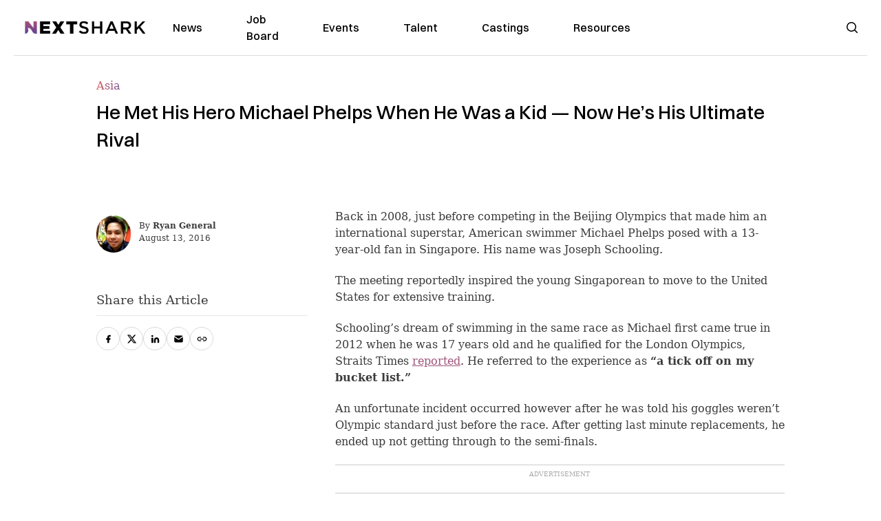

--- FILE ---
content_type: text/html; charset=utf-8
request_url: https://nextshark.com/joseph-schooling-michael-phelps-story
body_size: 12919
content:
<!DOCTYPE html><html lang="en"><head><meta charSet="utf-8"/><meta name="viewport" content="width=device-width"/><meta name="msvalidate.01" content="3BE6CD44E7505CE29A57BE466E072B73" class="jsx-1789215954"/><meta name="google-site-verification" content="UA-42416856-1" class="jsx-1789215954"/><link rel="preconnect" href="https://a.pub.network/"/><link rel="preconnect" href="https://b.pub.network/"/><link rel="preconnect" href="https://c.pub.network/"/><link rel="preconnect" href="https://d.pub.network/"/><link rel="preconnect" href="https://c.amazon-adsystem.com"/><link rel="preconnect" href="https://s.amazon-adsystem.com"/><link rel="preconnect" href="https://btloader.com/"/><link rel="preconnect" href="https://api.btloader.com/"/><link rel="preconnect" href="https://confiant-integrations.global.ssl.fastly.net"/><title>He Met His Hero Michael Phelps When He Was a Kid -- Now He&#x27;s His Ultimate Rival</title><link rel="canonical" href="https://nextshark.com/joseph-schooling-michael-phelps-story"/><meta property="og:locale" content="en_US"/><meta property="og:type" content="article"/><meta property="og:title" content="He Met His Hero Michael Phelps When He Was a Kid -- Now He&#x27;s His Ultimate Rival"/><meta property="og:description" content="Back in 2008, just before competing in the Beijing Olympics that made him an international superstar, American swimmer Michael Phelps posed with a 13-year-old fan in Singapore. His name was Joseph Schooling. The meeting reportedly inspired the young Singaporean to move to the United States for extensive training."/><meta property="og:url" content="https://nextshark.com/joseph-schooling-michael-phelps-story/"/><meta property="og:site_name" content="NextShark"/><meta property="article:publisher" content="http://www.facebook.com/nextshark"/><meta property="article:author" content="https://www.facebook.com/generalryuku"/><meta property="article:published_time" content="2016-08-13T08:02:15+00:00"/><meta property="article:modified_time" content="2021-12-19T23:41:51+00:00"/><meta name="author" content="Ryan General"/><meta name="twitter:card" content="summary_large_image"/><meta name="twitter:creator" content="@https://twitter.com/ryangen"/><meta name="twitter:site" content="@nextshark"/><meta name="twitter:label1" content="Written by"/><meta name="twitter:data1" content="Ryan General"/><meta name="twitter:label2" content="Est. reading time"/><meta name="twitter:data2" content="3 minutes"/><script type="application/ld+json" class="yoast-schema-graph">{"@context":"https://schema.org","@graph":[{"@type":"Article","@id":"https://nextshark.com/joseph-schooling-michael-phelps-story/#article","isPartOf":{"@id":"https://nextshark.com/joseph-schooling-michael-phelps-story"},"author":[{"@id":"https://nextshark.com/#/schema/person/d890c4c9075b9d0322c4d90dec0c1303"}],"headline":"He Met His Hero Michael Phelps When He Was a Kid &#8212; Now He&#8217;s His Ultimate Rival","datePublished":"2016-08-13T08:02:15+00:00","dateModified":"2021-12-19T23:41:51+00:00","mainEntityOfPage":{"@id":"https://nextshark.com/joseph-schooling-michael-phelps-story"},"wordCount":553,"publisher":{"@id":"https://nextshark.com/#organization"},"keywords":["joseph schooling","michael phelps","olympics","rio","swimming"],"articleSection":["Asia","Sports","World"],"inLanguage":"en-US","copyrightYear":"2016","copyrightHolder":{"@id":"https://nextshark.com/#organization"}},{"@type":"WebPage","@id":"https://nextshark.com/joseph-schooling-michael-phelps-story","url":"https://nextshark.com/joseph-schooling-michael-phelps-story/","name":"He Met His Hero Michael Phelps When He Was a Kid -- Now He's His Ultimate Rival","isPartOf":{"@id":"https://nextshark.com/#website"},"datePublished":"2016-08-13T08:02:15+00:00","dateModified":"2021-12-19T23:41:51+00:00","breadcrumb":{"@id":"https://nextshark.com/joseph-schooling-michael-phelps-story/#breadcrumb"},"inLanguage":"en-US","potentialAction":[{"@type":"ReadAction","target":["https://nextshark.com/joseph-schooling-michael-phelps-story/"]}]},{"@type":"BreadcrumbList","@id":"https://nextshark.com/joseph-schooling-michael-phelps-story/#breadcrumb","itemListElement":[{"@type":"ListItem","position":1,"name":"Home","item":"https://nextshark.com/"},{"@type":"ListItem","position":2,"name":"News","item":"https://nextshark.com/news"},{"@type":"ListItem","position":3,"name":"Asia","item":"https://nextshark.com/news/asia"},{"@type":"ListItem","position":4,"name":"He Met His Hero Michael Phelps When He Was a Kid &#8212; Now He&#8217;s His Ultimate Rival"}]},{"@type":"WebSite","@id":"https://nextshark.com/#website","url":"https://nextshark.com/","name":"NextShark","description":"Asian American News and Asian News","publisher":{"@id":"https://nextshark.com/#organization"},"potentialAction":[{"@type":"SearchAction","target":{"@type":"EntryPoint","urlTemplate":"https://nextshark.com/?s={search_term_string}"},"query-input":{"@type":"PropertyValueSpecification","valueRequired":true,"valueName":"search_term_string"}}],"inLanguage":"en-US"},{"@type":"Organization","@id":"https://nextshark.com/#organization","name":"NextShark","url":"https://nextshark.com/","logo":{"@type":"ImageObject","inLanguage":"en-US","@id":"https://nextshark.com/#/schema/logo/image/","url":"https://data.nextshark.com/wp-content/uploads/2014/08/NextShark_master_logo.png","contentUrl":"https://data.nextshark.com/wp-content/uploads/2014/08/NextShark_master_logo.png","width":525,"height":619,"caption":"NextShark"},"image":{"@id":"https://nextshark.com/#/schema/logo/image/"},"sameAs":["http://www.facebook.com/nextshark","https://x.com/nextshark","http://instagram.com/nextshark"]},{"@type":"Person","@id":"https://nextshark.com/#/schema/person/d890c4c9075b9d0322c4d90dec0c1303","name":"Ryan General","image":{"@type":"ImageObject","inLanguage":"en-US","@id":"https://nextshark.com/#/schema/person/image/d81f8e590ff20fc486db9d057e8c0e0b","url":"https://data.nextshark.com/wp-content/uploads/2021/05/ns.jpg","contentUrl":"https://data.nextshark.com/wp-content/uploads/2021/05/ns.jpg","caption":"Ryan General"},"description":"is a Senior Reporter for NextShark","sameAs":["https://www.facebook.com/generalryuku","https://x.com/https://twitter.com/ryangen"],"url":"https://nextshark.com/author/ryangeneral"}]}</script><meta name="next-head-count" content="34"/><script type="text/partytown">
                (function(c,l,a,r,i,t,y){
                    c[a]=c[a]||function(){(c[a].q=c[a].q||[]).push(arguments)};
                    t=l.createElement(r);t.async=1;t.src="https://www.clarity.ms/tag/"+i;
                    y=l.getElementsByTagName(r)[0];y.parentNode.insertBefore(t,y);
                })(window, document, "clarity", "script", "hjysgmp5fb");
              </script><link href="https://fonts.cdnfonts.com/css/switzer" rel="stylesheet"/><link rel="preload" href="/_next/static/media/7108afb8b1381ad1-s.p.woff2" as="font" type="font/woff2" crossorigin="anonymous" data-next-font="size-adjust"/><link rel="preload" href="/_next/static/media/9e82d62334b205f4-s.p.woff2" as="font" type="font/woff2" crossorigin="anonymous" data-next-font="size-adjust"/><link rel="preload" href="/_next/static/media/4c285fdca692ea22-s.p.woff2" as="font" type="font/woff2" crossorigin="anonymous" data-next-font="size-adjust"/><link rel="preload" href="/_next/static/media/eafabf029ad39a43-s.p.woff2" as="font" type="font/woff2" crossorigin="anonymous" data-next-font="size-adjust"/><link rel="preload" href="/_next/static/media/8888a3826f4a3af4-s.p.woff2" as="font" type="font/woff2" crossorigin="anonymous" data-next-font="size-adjust"/><link rel="preload" href="/_next/static/media/0484562807a97172-s.p.woff2" as="font" type="font/woff2" crossorigin="anonymous" data-next-font="size-adjust"/><link rel="preload" href="/_next/static/media/b957ea75a84b6ea7-s.p.woff2" as="font" type="font/woff2" crossorigin="anonymous" data-next-font="size-adjust"/><link rel="preload" href="/_next/static/media/7db6c35d839a711c-s.p.woff2" as="font" type="font/woff2" crossorigin="anonymous" data-next-font="size-adjust"/><link rel="preload" href="/_next/static/media/6245472ced48d3be-s.p.woff2" as="font" type="font/woff2" crossorigin="anonymous" data-next-font="size-adjust"/><link rel="preload" href="/_next/static/media/b27868729ad8c262-s.p.woff2" as="font" type="font/woff2" crossorigin="anonymous" data-next-font="size-adjust"/><link rel="preload" href="/_next/static/media/7e6a2e30184bb114-s.p.woff2" as="font" type="font/woff2" crossorigin="anonymous" data-next-font="size-adjust"/><link rel="preload" href="/_next/static/css/4d1118f4e30231e5.css" as="style"/><link rel="stylesheet" href="/_next/static/css/4d1118f4e30231e5.css" data-n-g=""/><noscript data-n-css=""></noscript><script defer="" nomodule="" src="/_next/static/chunks/polyfills-c67a75d1b6f99dc8.js"></script><script data-partytown-config="">
            partytown = {
              lib: "/_next/static/~partytown/"
            };
          </script><script data-partytown="">!(function(w,p,f,c){c=w[p]=w[p]||{};c[f]=(c[f]||[])})(window,'partytown','forward');/* Partytown 0.7.6 - MIT builder.io */
!function(t,e,n,i,r,o,a,d,s,c,p,l){function u(){l||(l=1,"/"==(a=(o.lib||"/~partytown/")+(o.debug?"debug/":""))[0]&&(s=e.querySelectorAll('script[type="text/partytown"]'),i!=t?i.dispatchEvent(new CustomEvent("pt1",{detail:t})):(d=setTimeout(f,1e4),e.addEventListener("pt0",w),r?h(1):n.serviceWorker?n.serviceWorker.register(a+(o.swPath||"partytown-sw.js"),{scope:a}).then((function(t){t.active?h():t.installing&&t.installing.addEventListener("statechange",(function(t){"activated"==t.target.state&&h()}))}),console.error):f())))}function h(t){c=e.createElement(t?"script":"iframe"),t||(c.setAttribute("style","display:block;width:0;height:0;border:0;visibility:hidden"),c.setAttribute("aria-hidden",!0)),c.src=a+"partytown-"+(t?"atomics.js?v=0.7.6":"sandbox-sw.html?"+Date.now()),e.body.appendChild(c)}function f(n,r){for(w(),i==t&&(o.forward||[]).map((function(e){delete t[e.split(".")[0]]})),n=0;n<s.length;n++)(r=e.createElement("script")).innerHTML=s[n].innerHTML,e.head.appendChild(r);c&&c.parentNode.removeChild(c)}function w(){clearTimeout(d)}o=t.partytown||{},i==t&&(o.forward||[]).map((function(e){p=t,e.split(".").map((function(e,n,i){p=p[i[n]]=n+1<i.length?"push"==i[n+1]?[]:p[i[n]]||{}:function(){(t._ptf=t._ptf||[]).push(i,arguments)}}))})),"complete"==e.readyState?u():(t.addEventListener("DOMContentLoaded",u),t.addEventListener("load",u))}(window,document,navigator,top,window.crossOriginIsolated);</script><script src="/js/quantcast.js" id="quantcast-consent" type="text/partytown" data-nscript="worker"></script><script src="/js/meta.js" id="meta-pixel" type="text/partytown" data-nscript="worker"></script><script src="https://www.googletagmanager.com/gtag/js?id=UA-42416856-1" id="google-tag-manager" type="text/partytown" data-nscript="worker"></script><script src="/js/gtag.js" id="gtag" type="text/partytown" data-nscript="worker"></script><script src="/js/trinityplayer.js" id="trinityplayer" type="text/partytown" data-nscript="worker"></script><script src="/_next/static/chunks/webpack-3c1695d98c928cf9.js" defer=""></script><script src="/_next/static/chunks/framework-fee8a7e75612eda8.js" defer=""></script><script src="/_next/static/chunks/main-e7b4337012efd173.js" defer=""></script><script src="/_next/static/chunks/pages/_app-c0b0c5f09df92712.js" defer=""></script><script src="/_next/static/chunks/1664-7246e58924eb0118.js" defer=""></script><script src="/_next/static/chunks/5675-31dd948da88eab78.js" defer=""></script><script src="/_next/static/chunks/3965-1c5ef1af0465649b.js" defer=""></script><script src="/_next/static/chunks/8159-423f613ae9983506.js" defer=""></script><script src="/_next/static/chunks/1460-d04d4ecb98a43e4f.js" defer=""></script><script src="/_next/static/chunks/4920-bdc0f74b6be4ce6c.js" defer=""></script><script src="/_next/static/chunks/5935-0cdbb649965324a8.js" defer=""></script><script src="/_next/static/chunks/8525-c0dbf894eb6fbdc0.js" defer=""></script><script src="/_next/static/chunks/1852-28394e823b258057.js" defer=""></script><script src="/_next/static/chunks/9803-5f42d617dba25474.js" defer=""></script><script src="/_next/static/chunks/5334-682f167465c11757.js" defer=""></script><script src="/_next/static/chunks/9860-3eeec5bf7e8405b2.js" defer=""></script><script src="/_next/static/chunks/6167-c49c6563743bb12b.js" defer=""></script><script src="/_next/static/chunks/9850-36362b4b847eee02.js" defer=""></script><script src="/_next/static/chunks/pages/%5B...uri%5D-096b799c0d582c87.js" defer=""></script><script src="/_next/static/l05lJ48FHlMvRCTUMbE8j/_buildManifest.js" defer=""></script><script src="/_next/static/l05lJ48FHlMvRCTUMbE8j/_ssgManifest.js" defer=""></script><style id="__jsx-1789215954">:root{--font-poppins:'__Poppins_2dbf9b', '__Poppins_Fallback_2dbf9b';--font-dmsans:'__DM_Sans_99eb74', '__DM_Sans_Fallback_99eb74';--font-switzer:'Switzer', sans-serif}</style></head><body><div id="__next"><script>!function(){try{var d=document.documentElement,c=d.classList;c.remove('light','dark');var e=localStorage.getItem('theme');if('system'===e||(!e&&true)){var t='(prefers-color-scheme: dark)',m=window.matchMedia(t);if(m.media!==t||m.matches){d.style.colorScheme = 'dark';c.add('dark')}else{d.style.colorScheme = 'light';c.add('light')}}else if(e){c.add(e|| '')}if(e==='light'||e==='dark')d.style.colorScheme=e}catch(e){}}()</script><noscript><div class="hidden"><img src="//pixel.quantserve.com/pixel/p-T_nHPwjEM4AMW.gif" border="0" height="1" width="1" alt="Quantcast"/><img height="1" width="1" src="https://www.facebook.com/tr?id=192482117963803&amp;ev=PageView&amp;noscript=1"/></div></noscript><div class="/80 sticky top-0 z-50  bg-white/80 backdrop-blur-[5px] backdrop-filter  sc:px-5" data-headlessui-state=""><div class="_max-w-full mx-auto flex items-center justify-center border-b-[1px] border-[#DDDDDD]  "><div class="_flex-none _justify-between flex w-full max-w-7xl items-center px-4 py-4 lg:space-x-10 2xl:max-w-screen-2xl"><div class="_justify-start order-first flex min-h-[18px] w-full md:min-h-[24px] lg:w-[300px] "><span class="sr-only">NextShark</span><a href="/"><img alt="NextShark.com" loading="lazy" width="225" height="24" decoding="async" data-nimg="1" class="h-[18px] w-[171px] md:h-[24px] md:w-[225px]" style="color:transparent" srcSet="/logo.svg?width=256&amp;auto_optimize=medium&amp;quality=85 1x, /logo.svg?width=640&amp;auto_optimize=medium&amp;quality=85 2x" src="/logo.svg?width=640&amp;auto_optimize=medium&amp;quality=85"/></a></div><div class="order-last -my-2 -mr-2 lg:hidden"><button class="_items-center _justify-center inline-flex rounded-md  p-2 text-gray-400 hover:bg-gray-100 hover:text-gray-500 focus:outline-none " type="button" aria-expanded="false" data-headlessui-state=""><span class="sr-only">Open menu</span><svg xmlns="http://www.w3.org/2000/svg" fill="none" viewBox="0 0 24 24" stroke-width="1.5" stroke="currentColor" aria-hidden="true" data-slot="icon" class="h-6 w-6 text-black"><path stroke-linecap="round" stroke-linejoin="round" d="M3.75 6.75h16.5M3.75 12h16.5m-16.5 5.25h16.5"></path></svg></button></div><div class="flex w-full items-center justify-center xl:pr-[160px]"><div class="w-auto"><nav class="hidden flex-1 items-center space-x-16 lg:flex"><a aria-label="link to News" class="text-base font-medium text-black hover:text-gray-900 lg:text-base" href="/">News</a><a aria-label="link to Job Board" class="text-base font-medium text-black hover:text-gray-900 lg:text-base" href="/community/jobs">Job Board</a><a aria-label="link to Events" class="text-base font-medium text-black hover:text-gray-900 lg:text-base" href="/community/events">Events</a><a aria-label="link to Talent" class="text-base font-medium text-black hover:text-gray-900 lg:text-base" href="/community/talent">Talent</a><a aria-label="link to Castings" class="text-base font-medium text-black hover:text-gray-900 lg:text-base" href="/community/castings">Castings</a><a aria-label="link to Resources" class="text-base font-medium text-black hover:text-gray-900 lg:text-base" href="/resources">Resources</a></nav><div hidden="" style="position:fixed;top:1px;left:1px;width:1px;height:0;padding:0;margin:-1px;overflow:hidden;clip:rect(0, 0, 0, 0);white-space:nowrap;border-width:0;display:none"></div></div></div><div class="_space-x-4 justsify-end  flex items-center px-2 pr-5 lg:ml-6 lg:w-[200px]"><div class="mr-2 flex h-[40px] w-full items-center justify-end "><div class="flex w-full justify-end pr-5 md:pr-0"><div></div></div></div></div></div></div></div><div hidden="" style="position:fixed;top:1px;left:1px;width:1px;height:0;padding:0;margin:-1px;overflow:hidden;clip:rect(0, 0, 0, 0);white-space:nowrap;border-width:0;display:none"></div><div class="mb-10 flex justify-center md:container s:!p-0"><div class="s:!m-0 lg:w-[1000px] lg:pt-8"><div class="w-full"><div class="article-content grid auto-rows-auto grid-cols-3 gap-x-10"><div class="col-span-3 mx-5 mb-3 hidden h-[30px] md:block lg:mx-0 lg:mb-0"><div class="mb-0 lg:mb-3 lg:mt-0"><span class="category-gradient text-[12px] text-base"></span></div></div><div class="col-span-3 row-start-2 mx-5 lg:row-start-auto lg:mx-0 lg:mb-4 "><h1 class="font-dmsans font-medium text-black s:mb-[20px] s:mt-[20px] md:text-[28px] text-4xl">He Met His Hero Michael Phelps When He Was a Kid — Now He’s His Ultimate Rival</h1></div><div class="col-span-3 row-start-3 mb-3 lg:row-start-auto lg:mb-0"><figure class="relative mb-[18px] w-full md:mb-[25px] md:mt-[10px]"></figure><div class="my-8 w-full items-center justify-center lg:flex"></div></div><div class="col-span-3 col-start-1 row-start-1 mx-5  block md:mx-0 md:mb-0 lg:col-span-1 lg:row-start-4 lg:mb-3"><div class="mb-[5px] mt-[20px] flex flex-wrap items-center justify-between text-sm md:mb-[23px] md:mt-[10px] md:text-base"><div class="flex items-center gap-x-2"><div class="flex gap-3"><div class="flex items-center space-x-3 "><a href="/author/ryangeneral"><img alt="Ryan General" loading="lazy" width="50" height="50" decoding="async" data-nimg="1" class="rounded-full" style="color:transparent" srcSet="https://nextshark.b-cdn.net/wp-content/uploads/2021/05/ns.jpg?width=64&amp;auto_optimize=medium&amp;quality=85 1x, https://nextshark.b-cdn.net/wp-content/uploads/2021/05/ns.jpg?width=128&amp;auto_optimize=medium&amp;quality=85 2x" src="https://nextshark.b-cdn.net/wp-content/uploads/2021/05/ns.jpg?width=128&amp;auto_optimize=medium&amp;quality=85"/></a><div class="block text-left text-[12px]"><div class="leading-none">By<!-- --> <span class="font-bold"><a href="/author/ryangeneral">Ryan General</a></span></div><div></div></div></div></div></div></div></div><div class="col-span-3 mx-5 block lg:col-span-1 lg:col-start-1 lg:row-start-6 lg:mx-0"><div class="trinityAudioPlaceholder"></div><div class="my-8 w-full items-center justify-center lg:flex lg:flex-col"><div><div class="mx-auto flex flex-col justify-center text-center" id="nextshark_com_hp_right_rail_4"></div></div></div></div><div class="col-span-3 mx-5 text-base leading-[24px] lg:col-span-2  lg:row-span-5 lg:mx-0"><div class="s:py-[15px] lg:mb-[21px]"><span key='123'>Back in 2008, </span>just before competing in the Beijing Olympics that made him an international superstar, American swimmer Michael Phelps posed with a 13-year-old fan in Singapore. His name was Joseph Schooling.</div>
<div class="s:pt-[15px] lg:mb-[21px]">The meeting reportedly inspired the young Singaporean to move to the United States for extensive training.</div>
<div class="s:pt-[15px] lg:mb-[21px]">Schooling’s dream of swimming in the same race as Michael first came true in 2012 when he was 17 years old and he qualified for the London Olympics, Straits Times <a href="http://www.straitstimes.com/sport/olympics-nobody-is-happy-to-lose-but-im-proud-of-jo-phelps" class="text-[#A1557C] underline">reported</a>. He referred to the experience as <strong>“a tick off on my bucket list.”</strong></div>
<div class="s:pt-[15px] lg:mb-[21px]">An unfortunate incident occurred however after he was told his goggles weren’t Olympic standard just before the race. After getting last minute replacements, he ended up not getting through to the semi-finals.</div>
<div><div class="" id="nextshark_com_incontent_banner_2"></div></div><div class="s:pt-[15px] lg:mb-[21px]"><b>“I was walking behind Phelps after my race when he looked at me and asked, ‘What’s wrong?&#x27;” </b>Schooling recounted.</div>
<div class="s:pt-[15px] lg:mb-[21px]"><b>“I told him what happened and he hugged me and said, ‘You’re only so young, you still have a long way to go. It’s a learning experience so keep your head high and just keep moving forward.&#x27;”</b></div>
<div class="s:pt-[15px] lg:mb-[21px]">Four years later, the two would meet again, not as fan and idol but as competitors in the biggest sporting event there is.</div>
<div><div class="" id="nextshark_com_incontent_banner_3"></div></div><div class="s:pt-[15px] lg:mb-[21px]">Delivering a tremendous upset, Singaporean Joseph Schooling snatched a win for his home country by defeating the American swimming icon at the Rio Olympics on Friday.</div>
<div class="s:pt-[15px] lg:mb-[21px]">The victory, captured in the 100-meter butterfly event, earned Singapore its first ever Olympic gold medal. Schooling also denied Phelps from his 14th individual Olympic title.</div>
<div class="s:pt-[15px] lg:mb-[21px]">The near-perfect performance saw the 21-year-old Singaporean lead throughout the entire race with Phelps failing to catch up. Schooling finished the race in 50.39 seconds, setting a new record. Phelps, who had already racked up 22 gold medals, settled for his first silver in Rio, clocking 51.14 seconds.</div>
<div><div class="" id="nextshark_com_incontent_banner_4"></div></div><div class="s:pt-[15px] lg:mb-[21px]"><a href="https://www.instagram.com/p/BJCZrF5BjS_/" class="text-[#A1557C] underline">https://www.instagram.com/p/BJCZrF5BjS_/</a></div>
<div class="s:pt-[15px] lg:mb-[21px]">The Asian champion splashed the water with his fist and screamed with happiness as Phelps came over to give his congratulatory pat on the back.</div>
<div class="s:pt-[15px] lg:mb-[21px]">When asked what Phelps said to him after the race, Schooling said, <strong>“Good job, that was a great race,”</strong> He added: <strong>“I told him to go four more years and he said ‘No way’. Hopefully he changes his mind. I like racing him.”</strong></div>
<div><div class="" id="nextshark_com_incontent_banner_5"></div></div><div class="s:pt-[15px] lg:mb-[21px]"><strong>“He’s been swimming great,”</strong> Phelps told a poolside NBC reporter of Schooling. “<strong>My hat’s definitely off to him.”</strong></div>
<div class="s:pt-[15px] lg:mb-[21px]"><b>“If I cry in front of all of you all, it’s because I have nothing to be ashamed of,”</b> Schooling’s father Colin told reporters after the historic win, <b>“My love for my son is nothing I can describe to you all.”</b></div>
<div class="s:pt-[15px] lg:mb-[21px]"><b>“It is an incredible feat, to compete among the world’s best, stay focussed, and emerge victorious,” </b>Singapore Prime Minister Lee Hsien Loong said in a Facebook post.</div>
<div><div class="" id="nextshark_com_incontent_banner_6"></div></div><div class="s:pt-[15px] lg:mb-[21px]">In Singapore, celebrations flooded not only on social media but also in public housing estates, where most Singaporeans live. Many Singaporean supporters reportedly woke up early to watch the event live. Asian neighbors also poured in congratulatory praises for Schooling on social media.</div>
<div class="s:pt-[15px] lg:mb-[21px]">Schooling’s win entitles him to receive 1 million Singaporean dollars, or about $743,000, from the government of Singapore for winning a gold medal.</div>
<div id="comment_section" class="hidden lg:block"><div><div class="mb-4 border-b pb-2 text-lg">Share this Article</div><div class="flex gap-2"><div><button aria-label="facebook" class="react-share__ShareButton" style="background-color:transparent;border:none;padding:0;font:inherit;color:inherit;cursor:pointer"><img alt="Love" loading="lazy" width="34" height="34" decoding="async" data-nimg="1" style="color:transparent" srcSet="/SVG/socials/fb.svg?width=48&amp;auto_optimize=medium&amp;quality=85 1x, /SVG/socials/fb.svg?width=96&amp;auto_optimize=medium&amp;quality=85 2x" src="/SVG/socials/fb.svg?width=96&amp;auto_optimize=medium&amp;quality=85"/></button></div><div><button aria-label="twitter" class="react-share__ShareButton" style="background-color:transparent;border:none;padding:0;font:inherit;color:inherit;cursor:pointer"><img alt="Facebook" loading="lazy" width="34" height="34" decoding="async" data-nimg="1" style="color:transparent" srcSet="/SVG/socials/twitter.svg?width=48&amp;auto_optimize=medium&amp;quality=85 1x, /SVG/socials/twitter.svg?width=96&amp;auto_optimize=medium&amp;quality=85 2x" src="/SVG/socials/twitter.svg?width=96&amp;auto_optimize=medium&amp;quality=85"/></button></div><div><button aria-label="linkedin" class="react-share__ShareButton" style="background-color:transparent;border:none;padding:0;font:inherit;color:inherit;cursor:pointer"><img alt="Linkedin" loading="lazy" width="34" height="34" decoding="async" data-nimg="1" style="color:transparent" srcSet="/SVG/socials/linkedin.svg?width=48&amp;auto_optimize=medium&amp;quality=85 1x, /SVG/socials/linkedin.svg?width=96&amp;auto_optimize=medium&amp;quality=85 2x" src="/SVG/socials/linkedin.svg?width=96&amp;auto_optimize=medium&amp;quality=85"/></button></div><div><button aria-label="email" class="react-share__ShareButton" style="background-color:transparent;border:none;padding:0;font:inherit;color:inherit;cursor:pointer"><img alt="Mail" loading="lazy" width="34" height="34" decoding="async" data-nimg="1" style="color:transparent" srcSet="/SVG/socials/mail.svg?width=48&amp;auto_optimize=medium&amp;quality=85 1x, /SVG/socials/mail.svg?width=96&amp;auto_optimize=medium&amp;quality=85 2x" src="/SVG/socials/mail.svg?width=96&amp;auto_optimize=medium&amp;quality=85"/></button></div><div><div class="cursor-pointer"><button aria-label="twitter" class="react-share__ShareButton" style="background-color:transparent;border:none;padding:0;font:inherit;color:inherit;cursor:pointer"><img alt="Web Link" loading="lazy" width="34" height="34" decoding="async" data-nimg="1" style="color:transparent" srcSet="/SVG/socials/link.svg?width=48&amp;auto_optimize=medium&amp;quality=85 1x, /SVG/socials/link.svg?width=96&amp;auto_optimize=medium&amp;quality=85 2x" src="/SVG/socials/link.svg?width=96&amp;auto_optimize=medium&amp;quality=85"/></button></div></div></div></div></div><div></div></div><div class="col-span-3 col-start-1 mx-5 my-5 lg:col-span-1 lg:row-start-5 lg:mx-0"><div><div class="mb-4 border-b pb-2 text-lg">Share this Article</div><div class="flex gap-2"><div><button aria-label="facebook" class="react-share__ShareButton" style="background-color:transparent;border:none;padding:0;font:inherit;color:inherit;cursor:pointer"><img alt="Love" loading="lazy" width="34" height="34" decoding="async" data-nimg="1" style="color:transparent" srcSet="/SVG/socials/fb.svg?width=48&amp;auto_optimize=medium&amp;quality=85 1x, /SVG/socials/fb.svg?width=96&amp;auto_optimize=medium&amp;quality=85 2x" src="/SVG/socials/fb.svg?width=96&amp;auto_optimize=medium&amp;quality=85"/></button></div><div><button aria-label="twitter" class="react-share__ShareButton" style="background-color:transparent;border:none;padding:0;font:inherit;color:inherit;cursor:pointer"><img alt="Facebook" loading="lazy" width="34" height="34" decoding="async" data-nimg="1" style="color:transparent" srcSet="/SVG/socials/twitter.svg?width=48&amp;auto_optimize=medium&amp;quality=85 1x, /SVG/socials/twitter.svg?width=96&amp;auto_optimize=medium&amp;quality=85 2x" src="/SVG/socials/twitter.svg?width=96&amp;auto_optimize=medium&amp;quality=85"/></button></div><div><button aria-label="linkedin" class="react-share__ShareButton" style="background-color:transparent;border:none;padding:0;font:inherit;color:inherit;cursor:pointer"><img alt="Linkedin" loading="lazy" width="34" height="34" decoding="async" data-nimg="1" style="color:transparent" srcSet="/SVG/socials/linkedin.svg?width=48&amp;auto_optimize=medium&amp;quality=85 1x, /SVG/socials/linkedin.svg?width=96&amp;auto_optimize=medium&amp;quality=85 2x" src="/SVG/socials/linkedin.svg?width=96&amp;auto_optimize=medium&amp;quality=85"/></button></div><div><button aria-label="email" class="react-share__ShareButton" style="background-color:transparent;border:none;padding:0;font:inherit;color:inherit;cursor:pointer"><img alt="Mail" loading="lazy" width="34" height="34" decoding="async" data-nimg="1" style="color:transparent" srcSet="/SVG/socials/mail.svg?width=48&amp;auto_optimize=medium&amp;quality=85 1x, /SVG/socials/mail.svg?width=96&amp;auto_optimize=medium&amp;quality=85 2x" src="/SVG/socials/mail.svg?width=96&amp;auto_optimize=medium&amp;quality=85"/></button></div><div><div class="cursor-pointer"><button aria-label="twitter" class="react-share__ShareButton" style="background-color:transparent;border:none;padding:0;font:inherit;color:inherit;cursor:pointer"><img alt="Web Link" loading="lazy" width="34" height="34" decoding="async" data-nimg="1" style="color:transparent" srcSet="/SVG/socials/link.svg?width=48&amp;auto_optimize=medium&amp;quality=85 1x, /SVG/socials/link.svg?width=96&amp;auto_optimize=medium&amp;quality=85 2x" src="/SVG/socials/link.svg?width=96&amp;auto_optimize=medium&amp;quality=85"/></button></div></div></div></div><div class="my-8  flex w-full items-center justify-center lg:hidden"><div><div class="mx-auto justify-center text-center" id="nextshark_com_hp_right_rail_6"></div></div></div></div><div class="article-content col-span-3 mx-5 lg:col-span-1 lg:mx-0"><div data-openweb-ad="true" data-row="1" data-column="1"></div><div class="sticky  top-24 my-8 hidden w-full items-center justify-center lg:flex lg:flex-col"><div><div class="text-red mx-auto flex flex-col justify-center text-center" id="nextshark_com_art_right_rail_3"></div></div></div></div></div></div></div></div><div class="flex justify-center bg-[#FAFAFA] px-5 py-10 lg:px-0"><div class="lg:w-[1000px]"><div class="grid auto-rows-auto grid-cols-3 gap-x-10 gap-y-5 lg:gap-y-0"><div class="col-span-3 lg:col-span-2"></div><div class="col-span-3 lg:col-span-1"><div class="flex flex-col justify-between gap-5"><div><div class="mx-auto flex flex-col justify-center text-center" id="nextshark_com_art_right_rail_2"></div></div><div><div class="mx-auto flex flex-col justify-center text-center" id="nextshark_com_art_right_rail_3"></div></div></div></div></div></div></div><div class="flex justify-center px-5 py-10 lg:px-0"><div class="lg:w-[1000px]"></div></div><img src="https://pixel.wp.com/g.gif?v=ext&amp;j=1%3A10.9.1&amp;blog=154025067&amp;post=59668&amp;tz=-8&amp;srv=nextshark.com&amp;rand=RANDOM&amp;ref=DOCUMENT_REFERRER&amp;host=nextshark.com" width="0" height="0"/><div class="bg-[#FAFAFA] py-[30px] md:py-[55px]"><div class="px-5 lg:container sc:px-10 2xl:px-10"><div class="mb-5 flex flex-col lg:flex-row lg:space-x-5 lg:border-b"><div class="lg:w-3/12"><div class="mb-5 hidden lg:block"><a href="/"><img alt="NextShark.com" loading="lazy" width="190" height="45" decoding="async" data-nimg="1" class="h-[45px] w-[190px] sm:h-5" style="color:transparent" srcSet="/nextshark_logo_v3.svg?width=256&amp;auto_optimize=medium&amp;quality=85 1x, /nextshark_logo_v3.svg?width=384&amp;auto_optimize=medium&amp;quality=85 2x" src="/nextshark_logo_v3.svg?width=384&amp;auto_optimize=medium&amp;quality=85"/></a></div><div class="mb-5 flex flex-wrap gap-2 pr-8 text-[20px] font-medium leading-8 text-black lg:mb-0 lg:flex-col lg:gap-0 lg:text-[28px] lg:font-semibold"><div>Your leading</div><div>Asian American</div><div>news source</div></div><div class="mb-10 lg:hidden"><a class="category-gradient" href="/download/mobile">Download Our App →</a></div></div><div class="flex w-full flex-col lg:w-9/12 lg:flex-row"><div class="mb-5 flex w-full text-slategray lg:w-7/12"><div class="flex-1"><div class="flex items-center justify-between pb-5 font-semibold text-black lg:mb-5 lg:block lg:pb-0 lg:pb-0">About</div><div class="font-medium text-v2gray lg:block"><ul><li class="mb-3"><a class="hover:text-black" href="/about">About NextShark</a></li><li class="mb-3"><a class="hover:text-black" href="/support-nextshark-make-a-contribution">Donate</a></li><li class="mb-3"><a class="hover:text-black" href="/contact">Contact</a></li><li class="mb-3"><a class="hover:text-black" href="/privacy">Privacy Policy</a></li><li class="mb-3"><a class="hover:text-black" href="/terms-and-conditions">Terms &amp; Conditions</a></li></ul></div></div><div class="flex-1"><div class="flex items-center justify-between pb-5  font-semibold text-black lg:mb-5 lg:block lg:pb-0 lg:pb-0 lg:pt-0">Follow us</div><div class="font-medium text-v2gray lg:block"><ul><li class="mb-3"><a target="_blank" rel="nofollow" class="hover:text-black" href="https://www.instagram.com/nextshark">Instagram</a></li><li class="mb-3"><a target="_blank" rel="nofollow" class="hover:text-black" href="https://x.com/NextShark">Twitter X</a></li><li class="mb-3"><a target="_blank" rel="nofollow" class="hover:text-black" href="https://www.whatsapp.com/channel/0029Vad0ylfAInPoe9bwH636">WhatsApp</a></li><li class="mb-3"><a target="_blank" rel="nofollow" class="hover:text-black" href="https://www.facebook.com/NextShark">Facebook</a></li><li class="mb-3"><a target="_blank" rel="nofollow" class="hover:text-black" href="https://www.linkedin.com/company/nextshark/">Linkedin</a></li></ul></div></div></div><div class="hidden lg:block lg:w-5/12"><div class="mb-5 hidden text-[14px] font-semibold text-[#3b3b3b] lg:block"><p>Don’t miss out on the latest news by signing up for Sharkbites.</p></div><form class="w-full text-[16px] lg:text-[12px]"><div class=""><input type="email" placeholder="Email address" aria-label="email address" class="w-full rounded-tl-lg rounded-tr-lg py-3 text-xs" style="border:1px solid #000000"/><button type="submit" aria-label="signup button" class="w-full rounded-bl-lg rounded-br-lg py-3 text-xs text-white bg-black">Subscribe Me</button></div></form><div class="mb-6 mt-3 text-xs text-[#797979]">By subscribing, you agree to our <a class="underline" href="/terms-and-conditions">Terms of Use </a>and<!-- --> <a class="underline" href="/privacy">Privacy Policy</a>.</div><div class="mb-5"><div class="mb-5 font-medium text-black">Download Our App</div><div class="flex gap-x-5"><div class="flex-1"><a target="_blank" rel="nofollow" href="https://apps.apple.com/in/app/nextshark/id1460227108"><img alt="App Store Download" loading="lazy" width="89" height="26" decoding="async" data-nimg="1" class=" w-full" style="color:transparent" srcSet="/SVG/app-store-download.svg?width=96&amp;auto_optimize=medium&amp;quality=85 1x, /SVG/app-store-download.svg?width=256&amp;auto_optimize=medium&amp;quality=85 2x" src="/SVG/app-store-download.svg?width=256&amp;auto_optimize=medium&amp;quality=85"/></a></div><div class="flex-1"><a target="_blank" rel="nofollow" href="https://play.google.com/store/apps/details?id=com.nextshark"><img alt="Google Play Download" loading="lazy" width="89" height="26" decoding="async" data-nimg="1" class=" w-full" style="color:transparent" srcSet="/SVG/google-play-download.svg?width=96&amp;auto_optimize=medium&amp;quality=85 1x, /SVG/google-play-download.svg?width=256&amp;auto_optimize=medium&amp;quality=85 2x" src="/SVG/google-play-download.svg?width=256&amp;auto_optimize=medium&amp;quality=85"/></a></div></div></div></div></div></div><div class="mb-3 block lg:hidden"><a href="/"><img alt="NextShark.com" loading="lazy" width="190" height="45" decoding="async" data-nimg="1" class="h-[45px] w-[190px] sm:h-5" style="color:transparent" srcSet="/nextshark_logo_v3.svg?width=256&amp;auto_optimize=medium&amp;quality=85 1x, /nextshark_logo_v3.svg?width=384&amp;auto_optimize=medium&amp;quality=85 2x" src="/nextshark_logo_v3.svg?width=384&amp;auto_optimize=medium&amp;quality=85"/></a></div><div class="flex flex-col justify-center gap-1 text-sm text-[#797979] lg:flex-row lg:gap-2"><div>© 2024 NextShark, Inc. All rights reserved.</div><div class="flex gap-2"><div class="hidden lg:block">|</div><div><a class="hover:text-black" href="/terms-and-conditions">Terms &amp; Conditions</a></div><div>|</div><div><a class="hover:text-black" href="/privacy">Privacy Policy</a></div><div>|</div><div><a class="hover:text-black" href="/support-nextshark-make-a-contribution">Donate</a></div></div></div></div></div><style>
#nprogress {
  pointer-events: none;
}

#nprogress .bar {
  background: #9b4e80;

  position: fixed;
  z-index: 99999;
  top: 0;
  left: 0;

  width: 100%;
  height: 4px;
}

/* Fancy blur effect */
#nprogress .peg {
  display: block;
  position: absolute;
  right: 0px;
  width: 100px;
  height: 100%;
  box-shadow: 0 0 10px #9b4e80, 0 0 5px #9b4e80;
  opacity: 1.0;

  -webkit-transform: rotate(3deg) translate(0px, -4px);
      -ms-transform: rotate(3deg) translate(0px, -4px);
          transform: rotate(3deg) translate(0px, -4px);
}

/* Remove these to get rid of the spinner */
#nprogress .spinner {
  display: block;
  position: fixed;
  z-index: 1031;
  top: 15px;
  bottom: auto;
  right: 15px;
  left: auto;
}

#nprogress .spinner-icon {
  width: 18px;
  height: 18px;
  box-sizing: border-box;

  border: solid 2px transparent;
  border-top-color: #9b4e80;
  border-left-color: #9b4e80;
  border-radius: 50%;

  -webkit-animation: nprogress-spinner 400ms linear infinite;
          animation: nprogress-spinner 400ms linear infinite;
}

.nprogress-custom-parent {
  overflow: hidden;
  position: relative;
}

.nprogress-custom-parent #nprogress .spinner,
.nprogress-custom-parent #nprogress .bar {
  position: absolute;
}

@-webkit-keyframes nprogress-spinner {
  0%   { -webkit-transform: rotate(0deg); }
  100% { -webkit-transform: rotate(360deg); }
}
@keyframes nprogress-spinner {
  0%   { transform: rotate(0deg); }
  100% { transform: rotate(360deg); }
}
</style></div><script id="__NEXT_DATA__" type="application/json">{"props":{"pageProps":{"menuItems":[{"__typename":"MenuItem","key":"cG9zdDoxMDIwMDY0Ng==","parentId":null,"title":"Community Spotlight","url":"https://nextshark.com/community","uri":"/community","connectedNode":null,"children":[]},{"__typename":"MenuItem","key":"cG9zdDoxMDIwMDY0NA==","parentId":null,"title":"Resources","url":"https://nextshark.com/resources","uri":"/resources","connectedNode":null,"children":[]},{"__typename":"MenuItem","key":"cG9zdDoxMDIwMDY4MQ==","parentId":null,"title":"Newsletter","url":"https://nextshark.com/sharkbites-newsletter","uri":"/sharkbites-newsletter","connectedNode":null,"children":[]},{"__typename":"MenuItem","key":"cG9zdDoxMDIwMDY2NQ==","parentId":null,"title":"News","url":"https://nextshark.com/news","uri":"/news","connectedNode":{"__typename":"MenuItemToMenuItemLinkableConnectionEdge","node":{"__typename":"Category","categoryId":10}},"children":[{"__typename":"MenuItem","key":"cG9zdDoxMDIwMDY2OA==","parentId":"cG9zdDoxMDIwMDY2NQ==","title":"San Francisco","url":"https://nextshark.com/news/san-francisco","uri":"/news/san-francisco","connectedNode":{"__typename":"MenuItemToMenuItemLinkableConnectionEdge","node":{"__typename":"Category","categoryId":147833}},"children":[]},{"__typename":"MenuItem","key":"cG9zdDoxMDIwMDY2OQ==","parentId":"cG9zdDoxMDIwMDY2NQ==","title":"Los Angeles","url":"https://nextshark.com/news/los-angeles","uri":"/news/los-angeles","connectedNode":{"__typename":"MenuItemToMenuItemLinkableConnectionEdge","node":{"__typename":"Category","categoryId":147834}},"children":[]},{"__typename":"MenuItem","key":"cG9zdDoxMDIwMDY2Ng==","parentId":"cG9zdDoxMDIwMDY2NQ==","title":"New York","url":"https://nextshark.com/news/new-york","uri":"/news/new-york","connectedNode":{"__typename":"MenuItemToMenuItemLinkableConnectionEdge","node":{"__typename":"Category","categoryId":147835}},"children":[]},{"__typename":"MenuItem","key":"cG9zdDoxMDIwMDY2Nw==","parentId":"cG9zdDoxMDIwMDY2NQ==","title":"Orange County","url":"https://nextshark.com/news/orange-county","uri":"/news/orange-county","connectedNode":{"__typename":"MenuItemToMenuItemLinkableConnectionEdge","node":{"__typename":"Category","categoryId":147836}},"children":[]},{"__typename":"MenuItem","key":"cG9zdDoxMDIwMDY3MQ==","parentId":"cG9zdDoxMDIwMDY2NQ==","title":"Canada","url":"https://nextshark.com/news/canada","uri":"/news/canada","connectedNode":{"__typename":"MenuItemToMenuItemLinkableConnectionEdge","node":{"__typename":"Category","categoryId":147837}},"children":[]},{"__typename":"MenuItem","key":"cG9zdDoxMDIwMDY3Mw==","parentId":"cG9zdDoxMDIwMDY2NQ==","title":"World","url":"https://nextshark.com/news/world","uri":"/news/world","connectedNode":{"__typename":"MenuItemToMenuItemLinkableConnectionEdge","node":{"__typename":"Category","categoryId":42}},"children":[]}],"posts":{"__typename":"RootQueryToPostConnection","nodes":[{"__typename":"Post","id":"cG9zdDoxMDI0MjAzNA==","date":"2026-01-30T08:54:05","title":"Asian American officials demand accountability after latest Minnesota shooting","uri":"/asian-american-officials-accountability-pretti-shooting"},{"__typename":"Post","id":"cG9zdDoxMDI0MjAwNA==","date":"2026-01-26T09:30:25","title":"St. Paul Mayor Her responds to subpoena amid immigration enforcement probe","uri":"/kaohly-her-subpoena-response"},{"__typename":"Post","id":"cG9zdDoxMDI0MTk5OA==","date":"2026-01-26T09:29:23","title":"NASA astronaut Sunita Williams retires after historic 27-year career","uri":"/nasa-astronaut-sunita-williams-retires"}]}}],"node":{"__typename":"Post","id":"cG9zdDo1OTY2OA==","databaseId":59668,"slug":"joseph-schooling-michael-phelps-story","uri":"/joseph-schooling-michael-phelps-story","title":"He Met His Hero Michael Phelps When He Was a Kid — Now He’s His Ultimate Rival","bulletpoints":"","content":"\u003cp\u003e\u003cstrong\u003eBack in 2008, just before competing in the Beijing Olympics that made him an international superstar, American swimmer Michael Phelps posed with a 13-year-old fan in Singapore. His name was Joseph Schooling.\u003c/strong\u003e\u003c/p\u003e\n\u003cp\u003eThe meeting reportedly inspired the young Singaporean to move to the United States for extensive training.\u003c/p\u003e\n\u003cp\u003eSchooling’s dream of swimming in the same race as Michael first came true in 2012 when he was 17 years old and he qualified for the London Olympics, Straits Times \u003ca href=\"http://www.straitstimes.com/sport/olympics-nobody-is-happy-to-lose-but-im-proud-of-jo-phelps\"\u003ereported\u003c/a\u003e. He referred to the experience as \u003cstrong\u003e\u0026#8220;a tick off on my bucket list.”\u003c/strong\u003e\u003c/p\u003e\n\u003cp\u003eAn unfortunate incident occurred however after he was told his goggles weren’t Olympic standard just before the race. After getting last minute replacements, he ended up not getting through to the semi-finals.\u003c/p\u003e\n\u003cp\u003e\u003cb\u003e\u0026#8220;I was walking behind Phelps after my race when he looked at me and asked, \u0026#8216;What\u0026#8217;s wrong?'\u0026#8221; \u003c/b\u003eSchooling recounted.\u003c/p\u003e\n\u003cp\u003e\u003cb\u003e\u0026#8220;I told him what happened and he hugged me and said, \u0026#8216;You\u0026#8217;re only so young, you still have a long way to go. It\u0026#8217;s a learning experience so keep your head high and just keep moving forward.'\u0026#8221;\u003c/b\u003e\u003c/p\u003e\n\u003cp\u003eFour years later, the two would meet again, not as fan and idol but as competitors in the biggest sporting event there is.\u003c/p\u003e\n\u003cp\u003eDelivering a tremendous upset, Singaporean Joseph Schooling snatched a win for his home country by defeating the American swimming icon at the Rio Olympics on Friday.\u003c/p\u003e\n\u003cp\u003eThe victory, captured in the 100-meter butterfly event, earned Singapore its first ever Olympic gold medal. Schooling also denied Phelps from his 14th individual Olympic title.\u003c/p\u003e\n\u003cp\u003eThe near-perfect performance saw the 21-year-old Singaporean lead throughout the entire race with Phelps failing to catch up. Schooling finished the race in 50.39 seconds, setting a new record. Phelps, who had already racked up 22 gold medals, settled for his first silver in Rio, clocking 51.14 seconds.\u003c/p\u003e\n\u003cp\u003e\u003ca href=\"https://www.instagram.com/p/BJCZrF5BjS_/\"\u003ehttps://www.instagram.com/p/BJCZrF5BjS_/\u003c/a\u003e\u003c/p\u003e\n\u003cp\u003eThe Asian champion splashed the water with his fist and screamed with happiness as Phelps came over to give his congratulatory pat on the back.\u003c/p\u003e\n\u003cp\u003eWhen asked what Phelps said to him after the race, Schooling said, \u003cstrong\u003e“Good job, that was a great race,”\u003c/strong\u003e He added: \u003cstrong\u003e\u0026#8220;I told him to go four more years and he said \u0026#8216;No way\u0026#8217;. Hopefully he changes his mind. I like racing him.\u0026#8221;\u003c/strong\u003e\u003c/p\u003e\n\u003cp\u003e\u003cstrong\u003e\u0026#8220;He\u0026#8217;s been swimming great,\u0026#8221;\u003c/strong\u003e Phelps told a poolside NBC reporter of Schooling. \u0026#8220;\u003cstrong\u003eMy hat\u0026#8217;s definitely off to him.\u0026#8221;\u003c/strong\u003e\u003c/p\u003e\n\u003cp\u003e\u003cb\u003e\u0026#8220;If I cry in front of all of you all, it\u0026#8217;s because I have nothing to be ashamed of,\u0026#8221;\u003c/b\u003e Schooling\u0026#8217;s father Colin told reporters after the historic win, \u003cb\u003e“My love for my son is nothing I can describe to you all.\u0026#8221;\u003c/b\u003e\u003c/p\u003e\n\u003cp\u003e\u003cb\u003e\u0026#8220;It is an incredible feat, to compete among the world’s best, stay focussed, and emerge victorious,\u0026#8221; \u003c/b\u003eSingapore Prime Minister Lee Hsien Loong said in a Facebook post.\u003c/p\u003e\n\u003cp\u003eIn Singapore, celebrations flooded not only on social media but also in public housing estates, where most Singaporeans live. Many Singaporean supporters reportedly woke up early to watch the event live. Asian neighbors also poured in congratulatory praises for Schooling on social media.\u003c/p\u003e\n\u003cp\u003eSchooling’s win entitles him to receive 1 million Singaporean dollars, or about $743,000, from the government of Singapore for winning a gold medal.\u003c/p\u003e\n","author":{"__typename":"NodeWithAuthorToUserConnectionEdge","node":{"__typename":"User","avatar":{"__typename":"Avatar","url":"https://data.nextshark.com/wp-content/uploads/2021/05/ns.jpg"},"name":"Ryan General","slug":"ryangeneral","uri":"/author/ryangeneral"}},"authors":{"__typename":"PostToAuthorsConnection","nodes":[{"__typename":"User","avatar":{"__typename":"Avatar","url":"https://data.nextshark.com/wp-content/uploads/2021/05/ns.jpg"},"name":"Ryan General","slug":"ryangeneral","uri":"/author/ryangeneral","description":"is a Senior Reporter for NextShark"}]},"date":"2016-08-13T01:02:15","excerpt":"Back in 2008, just before competing in the Beijing Olympics that made him an international superstar, American swimmer Michael Phelps posed with a 13-year-old fan in Singapore. His name was Joseph Schooling.\nThe meeting reportedly inspired the young Singaporean to move to the United States for extensive training.\n","featuredImage":null,"categories":{"__typename":"PostToCategoryConnection","nodes":[{"__typename":"Category","name":"Asia","uri":"/news/asia"},{"__typename":"Category","name":"Sports","uri":"/sports"},{"__typename":"Category","name":"World","uri":"/news/world"}]},"seo":{"__typename":"PostTypeSEO","breadcrumbs":[{"__typename":"SEOPostTypeBreadcrumbs","text":"Home","url":"https://nextshark.com/"},{"__typename":"SEOPostTypeBreadcrumbs","text":"News","url":"https://nextshark.com/news"},{"__typename":"SEOPostTypeBreadcrumbs","text":"Asia","url":"https://nextshark.com/news/asia"},{"__typename":"SEOPostTypeBreadcrumbs","text":"He Met His Hero Michael Phelps When He Was a Kid \u0026#8212; Now He\u0026#8217;s His Ultimate Rival","url":"https://nextshark.com/joseph-schooling-michael-phelps-story"}],"canonical":"https://data.nextshark.com/joseph-schooling-michael-phelps-story","title":"He Met His Hero Michael Phelps When He Was a Kid -- Now He's His Ultimate Rival","metaDesc":"","fullHead":"\u003c!-- This site is optimized with the Yoast SEO Premium plugin v22.7 (Yoast SEO v25.6) - https://yoast.com/wordpress/plugins/seo/ --\u003e\n\u003ctitle\u003eHe Met His Hero Michael Phelps When He Was a Kid -- Now He\u0026#039;s His Ultimate Rival\u003c/title\u003e\n\u003clink rel=\"canonical\" href=\"https://data.nextshark.com/joseph-schooling-michael-phelps-story\" /\u003e\n\u003cmeta property=\"og:locale\" content=\"en_US\" /\u003e\n\u003cmeta property=\"og:type\" content=\"article\" /\u003e\n\u003cmeta property=\"og:title\" content=\"He Met His Hero Michael Phelps When He Was a Kid -- Now He\u0026#039;s His Ultimate Rival\" /\u003e\n\u003cmeta property=\"og:description\" content=\"Back in 2008, just before competing in the Beijing Olympics that made him an international superstar, American swimmer Michael Phelps posed with a 13-year-old fan in Singapore. His name was Joseph Schooling. The meeting reportedly inspired the young Singaporean to move to the United States for extensive training.\" /\u003e\n\u003cmeta property=\"og:url\" content=\"https://data.nextshark.com/joseph-schooling-michael-phelps-story/\" /\u003e\n\u003cmeta property=\"og:site_name\" content=\"NextShark\" /\u003e\n\u003cmeta property=\"article:publisher\" content=\"http://www.facebook.com/nextshark\" /\u003e\n\u003cmeta property=\"article:author\" content=\"https://www.facebook.com/generalryuku\" /\u003e\n\u003cmeta property=\"article:published_time\" content=\"2016-08-13T08:02:15+00:00\" /\u003e\n\u003cmeta property=\"article:modified_time\" content=\"2021-12-19T23:41:51+00:00\" /\u003e\n\u003cmeta name=\"author\" content=\"Ryan General\" /\u003e\n\u003cmeta name=\"twitter:card\" content=\"summary_large_image\" /\u003e\n\u003cmeta name=\"twitter:creator\" content=\"@https://twitter.com/ryangen\" /\u003e\n\u003cmeta name=\"twitter:site\" content=\"@nextshark\" /\u003e\n\u003cmeta name=\"twitter:label1\" content=\"Written by\" /\u003e\n\t\u003cmeta name=\"twitter:data1\" content=\"Ryan General\" /\u003e\n\t\u003cmeta name=\"twitter:label2\" content=\"Est. reading time\" /\u003e\n\t\u003cmeta name=\"twitter:data2\" content=\"3 minutes\" /\u003e\n\u003cscript type=\"application/ld+json\" class=\"yoast-schema-graph\"\u003e{\"@context\":\"https://schema.org\",\"@graph\":[{\"@type\":\"Article\",\"@id\":\"https://data.nextshark.com/joseph-schooling-michael-phelps-story/#article\",\"isPartOf\":{\"@id\":\"https://nextshark.com/joseph-schooling-michael-phelps-story\"},\"author\":[{\"@id\":\"https://nextshark.com/#/schema/person/d890c4c9075b9d0322c4d90dec0c1303\"}],\"headline\":\"He Met His Hero Michael Phelps When He Was a Kid \u0026#8212; Now He\u0026#8217;s His Ultimate Rival\",\"datePublished\":\"2016-08-13T08:02:15+00:00\",\"dateModified\":\"2021-12-19T23:41:51+00:00\",\"mainEntityOfPage\":{\"@id\":\"https://nextshark.com/joseph-schooling-michael-phelps-story\"},\"wordCount\":553,\"publisher\":{\"@id\":\"https://nextshark.com/#organization\"},\"keywords\":[\"joseph schooling\",\"michael phelps\",\"olympics\",\"rio\",\"swimming\"],\"articleSection\":[\"Asia\",\"Sports\",\"World\"],\"inLanguage\":\"en-US\",\"copyrightYear\":\"2016\",\"copyrightHolder\":{\"@id\":\"https://nextshark.com/#organization\"}},{\"@type\":\"WebPage\",\"@id\":\"https://nextshark.com/joseph-schooling-michael-phelps-story\",\"url\":\"https://data.nextshark.com/joseph-schooling-michael-phelps-story/\",\"name\":\"He Met His Hero Michael Phelps When He Was a Kid -- Now He's His Ultimate Rival\",\"isPartOf\":{\"@id\":\"https://nextshark.com/#website\"},\"datePublished\":\"2016-08-13T08:02:15+00:00\",\"dateModified\":\"2021-12-19T23:41:51+00:00\",\"breadcrumb\":{\"@id\":\"https://data.nextshark.com/joseph-schooling-michael-phelps-story/#breadcrumb\"},\"inLanguage\":\"en-US\",\"potentialAction\":[{\"@type\":\"ReadAction\",\"target\":[\"https://data.nextshark.com/joseph-schooling-michael-phelps-story/\"]}]},{\"@type\":\"BreadcrumbList\",\"@id\":\"https://data.nextshark.com/joseph-schooling-michael-phelps-story/#breadcrumb\",\"itemListElement\":[{\"@type\":\"ListItem\",\"position\":1,\"name\":\"Home\",\"item\":\"https://nextshark.com/\"},{\"@type\":\"ListItem\",\"position\":2,\"name\":\"News\",\"item\":\"https://nextshark.com/news\"},{\"@type\":\"ListItem\",\"position\":3,\"name\":\"Asia\",\"item\":\"https://nextshark.com/news/asia\"},{\"@type\":\"ListItem\",\"position\":4,\"name\":\"He Met His Hero Michael Phelps When He Was a Kid \u0026#8212; Now He\u0026#8217;s His Ultimate Rival\"}]},{\"@type\":\"WebSite\",\"@id\":\"https://nextshark.com/#website\",\"url\":\"https://nextshark.com/\",\"name\":\"NextShark\",\"description\":\"Asian American News and Asian News\",\"publisher\":{\"@id\":\"https://nextshark.com/#organization\"},\"potentialAction\":[{\"@type\":\"SearchAction\",\"target\":{\"@type\":\"EntryPoint\",\"urlTemplate\":\"https://nextshark.com/?s={search_term_string}\"},\"query-input\":{\"@type\":\"PropertyValueSpecification\",\"valueRequired\":true,\"valueName\":\"search_term_string\"}}],\"inLanguage\":\"en-US\"},{\"@type\":\"Organization\",\"@id\":\"https://nextshark.com/#organization\",\"name\":\"NextShark\",\"url\":\"https://nextshark.com/\",\"logo\":{\"@type\":\"ImageObject\",\"inLanguage\":\"en-US\",\"@id\":\"https://nextshark.com/#/schema/logo/image/\",\"url\":\"https://data.nextshark.com/wp-content/uploads/2014/08/NextShark_master_logo.png\",\"contentUrl\":\"https://data.nextshark.com/wp-content/uploads/2014/08/NextShark_master_logo.png\",\"width\":525,\"height\":619,\"caption\":\"NextShark\"},\"image\":{\"@id\":\"https://nextshark.com/#/schema/logo/image/\"},\"sameAs\":[\"http://www.facebook.com/nextshark\",\"https://x.com/nextshark\",\"http://instagram.com/nextshark\"]},{\"@type\":\"Person\",\"@id\":\"https://nextshark.com/#/schema/person/d890c4c9075b9d0322c4d90dec0c1303\",\"name\":\"Ryan General\",\"image\":{\"@type\":\"ImageObject\",\"inLanguage\":\"en-US\",\"@id\":\"https://nextshark.com/#/schema/person/image/d81f8e590ff20fc486db9d057e8c0e0b\",\"url\":\"https://data.nextshark.com/wp-content/uploads/2021/05/ns.jpg\",\"contentUrl\":\"https://data.nextshark.com/wp-content/uploads/2021/05/ns.jpg\",\"caption\":\"Ryan General\"},\"description\":\"is a Senior Reporter for NextShark\",\"sameAs\":[\"https://www.facebook.com/generalryuku\",\"https://x.com/https://twitter.com/ryangen\"],\"url\":\"https://nextshark.com/author/ryangeneral\"}]}\u003c/script\u003e\n\u003c!-- / Yoast SEO Premium plugin. --\u003e"},"relatedArticles":{"__typename":"Post_Relatedarticles","beforeYouRead":null,"relatedArticles":null},"publicViewSettings":{"__typename":"Post_Publicviewsettings","disableads":null}},"latestNewsletter":{"title":"NextShark Events: Mental Health Summit 5/29","date":"2025-05-21T19:05:22+00:00","uri":"sharkbites-archive/bite/4e0bdd4450-nextshark-events-mental-health-summit-529"}},"__N_SSG":true},"page":"/[...uri]","query":{"uri":["joseph-schooling-michael-phelps-story"]},"buildId":"l05lJ48FHlMvRCTUMbE8j","isFallback":false,"isExperimentalCompile":false,"gsp":true,"scriptLoader":[]}</script><script defer src="https://static.cloudflareinsights.com/beacon.min.js/vcd15cbe7772f49c399c6a5babf22c1241717689176015" integrity="sha512-ZpsOmlRQV6y907TI0dKBHq9Md29nnaEIPlkf84rnaERnq6zvWvPUqr2ft8M1aS28oN72PdrCzSjY4U6VaAw1EQ==" data-cf-beacon='{"version":"2024.11.0","token":"e0eb1ab15c6542fe9a97969968f002fe","server_timing":{"name":{"cfCacheStatus":true,"cfEdge":true,"cfExtPri":true,"cfL4":true,"cfOrigin":true,"cfSpeedBrain":true},"location_startswith":null}}' crossorigin="anonymous"></script>
<script>(function(){function c(){var b=a.contentDocument||a.contentWindow.document;if(b){var d=b.createElement('script');d.innerHTML="window.__CF$cv$params={r:'9c72f9fcb9d3c125',t:'MTc2OTk2NDkyNw=='};var a=document.createElement('script');a.src='/cdn-cgi/challenge-platform/scripts/jsd/main.js';document.getElementsByTagName('head')[0].appendChild(a);";b.getElementsByTagName('head')[0].appendChild(d)}}if(document.body){var a=document.createElement('iframe');a.height=1;a.width=1;a.style.position='absolute';a.style.top=0;a.style.left=0;a.style.border='none';a.style.visibility='hidden';document.body.appendChild(a);if('loading'!==document.readyState)c();else if(window.addEventListener)document.addEventListener('DOMContentLoaded',c);else{var e=document.onreadystatechange||function(){};document.onreadystatechange=function(b){e(b);'loading'!==document.readyState&&(document.onreadystatechange=e,c())}}}})();</script></body></html>

--- FILE ---
content_type: text/plain;charset=UTF-8
request_url: https://c.pub.network/v2/c
body_size: -112
content:
aff08fbb-9bf2-456a-87a3-b2a22a95f3e7

--- FILE ---
content_type: image/svg+xml
request_url: https://nextshark.com/nextshark_logo_v3.svg?width=256&auto_optimize=medium&quality=85
body_size: 20009
content:
<svg width="225" height="24" viewBox="0 0 225 24" fill="none" xmlns="http://www.w3.org/2000/svg" xmlns:xlink="http://www.w3.org/1999/xlink">
<rect width="225" height="24" fill="url(#pattern0)"/>
<defs>
<pattern id="pattern0" patternContentUnits="objectBoundingBox" width="1" height="1">
<use xlink:href="#image0_234_252" transform="matrix(0.00047619 0 0 0.00446429 -0.00452381 0)"/>
</pattern>
<image id="image0_234_252" width="2119" height="224" xlink:href="[data-uri]"/>
</defs>
</svg>


--- FILE ---
content_type: application/javascript; charset=utf-8
request_url: https://nextshark.com/_next/static/chunks/9860-3eeec5bf7e8405b2.js
body_size: 7709
content:
"use strict";(self.webpackChunk_N_E=self.webpackChunk_N_E||[]).push([[9860],{84120:function(e,s,t){t(11163)},67326:function(e,s,t){t(85893),t(91460),t(11163)},6299:function(e,s,t){var a=t(85893);s.Z=()=>(0,a.jsx)(a.Fragment,{children:(0,a.jsx)("div",{className:"inline-block h-6 w-6 animate-spin rounded-full border-[3px] border-solid border-current border-r-transparent align-[-0.125em] motion-reduce:animate-[spin_1.5s_linear_infinite]",role:"status",children:(0,a.jsx)("span",{className:"!absolute !-m-px !h-px !w-px !overflow-hidden !whitespace-nowrap !border-0 !p-0 ![clip:rect(0,0,0,0)]",children:"Loading..."})})})},40531:function(e,s,t){t.d(s,{Z:function(){return Headline}});var a=t(85893),r=t(25675),l=t.n(r),n=t(22006);function Headline(e){let{className:s,children:t,marginBottom:r="mb-6"}=e;return(0,a.jsxs)("div",{className:"".concat(r),children:[(0,a.jsx)("div",{className:(0,n.cn)("mb-5 font-medium lg:text-[28px]",s),children:t}),(0,a.jsx)(l(),{className:"h-[3px] w-[89px] sm:h-5",src:"/img/headlinebar.svg",alt:"NextShark.com",width:"89",height:"3"})]})}},92821:function(e,s,t){t.d(s,{Z:function(){return SubscribeEmail}});var a=t(85893),r=t(67294),l=t(22006),n=t(6299);function SubscribeEmail(e){let{children:s}=e,t=(0,r.useRef)(null),[i,c]=(0,r.useState)(""),[o,d]=(0,r.useState)(!1),[m,x]=(0,r.useState)(null),subscribeUser=async e=>{try{var s;if(e.preventDefault(),c(""),x(null),d(!0),(null==t?void 0:null===(s=t.current)||void 0===s?void 0:s.value)==="")throw"Please enter email address";{let e=(0,l.o)(t.current.value);if(!e)throw"Invalid email address"}let a=await fetch("/api/beehiivSubscription",{body:JSON.stringify({email:t.current.value}),headers:{"Content-Type":"application/json"},method:"POST"});if(a.ok)x(!0);else{let e=await a.json(a);throw e.error}}catch(e){"string"==typeof e&&c(e)}finally{d(!1)}};return(0,a.jsx)(a.Fragment,{children:(0,a.jsx)("form",{onSubmit:subscribeUser,className:"w-full text-[16px] lg:text-[12px]",children:m?(0,a.jsx)("div",{className:"text-lg text-[#079b1b]",children:"Thank you for subscribing!"}):(0,a.jsxs)("div",{className:"",children:[""!==i&&(0,a.jsx)("div",{className:"mb-3 text-base text-red-500",children:i}),(0,a.jsx)("input",{type:"email",placeholder:"Email address","aria-label":"email address",ref:t,className:"w-full rounded-tl-lg rounded-tr-lg py-3 text-xs",style:{border:"1px solid #000000"}}),(0,a.jsx)("button",{type:"submit","aria-label":"signup button",className:(0,l.cn)("w-full rounded-bl-lg rounded-br-lg  py-3 text-xs text-white",o?"bg-[#606060]":"bg-black"),disabled:o,children:o?(0,a.jsx)(n.Z,{}):"Subscribe Me"})]})})})}},27070:function(e,s,t){var a=t(85893),r=t(41664),l=t.n(r),n=t(25675),i=t.n(n);t(40531);var c=t(92821),o=t(67294);function classNames(){for(var e=arguments.length,s=Array(e),t=0;t<e;t++)s[t]=arguments[t];return s.filter(Boolean).join(" ")}s.Z=()=>{let[e,s]=(0,o.useState)(""),switchActiveMenu=t=>{s(e!==t?t:"")};return(0,a.jsx)(a.Fragment,{children:(0,a.jsx)("div",{className:"bg-[#FAFAFA] py-[30px] md:py-[55px]",children:(0,a.jsxs)("div",{className:"px-5 lg:container sc:px-10 2xl:px-10",children:[(0,a.jsxs)("div",{className:"mb-5 flex flex-col lg:flex-row lg:space-x-5 lg:border-b",children:[(0,a.jsxs)("div",{className:"lg:w-3/12",children:[(0,a.jsx)("div",{className:"mb-5 hidden lg:block",children:(0,a.jsx)(l(),{href:"/",children:(0,a.jsx)(i(),{className:"h-[45px] w-[190px] sm:h-5",src:"/nextshark_logo_v3.svg",alt:"NextShark.com",width:"190",height:"45"})})}),(0,a.jsxs)("div",{className:"mb-5 flex flex-wrap gap-2 pr-8 text-[20px] font-medium leading-8 text-black lg:mb-0 lg:flex-col lg:gap-0 lg:text-[28px] lg:font-semibold",children:[(0,a.jsx)("div",{children:"Your leading"}),(0,a.jsx)("div",{children:"Asian American"}),(0,a.jsx)("div",{children:"news source"})]}),(0,a.jsx)("div",{className:"mb-10 lg:hidden",children:(0,a.jsx)(l(),{href:"/download/mobile",className:"category-gradient",children:"Download Our App →"})})]}),(0,a.jsxs)("div",{className:"flex w-full flex-col lg:w-9/12 lg:flex-row",children:[(0,a.jsxs)("div",{className:"mb-5 flex w-full text-slategray lg:w-7/12",children:[(0,a.jsxs)("div",{className:"flex-1",children:[(0,a.jsx)("div",{className:"flex items-center justify-between pb-5 font-semibold text-black lg:mb-5 lg:block lg:pb-0 lg:pb-0",onClick:()=>switchActiveMenu("news"),children:"About"}),(0,a.jsx)("div",{className:classNames("font-medium text-v2gray lg:block"),children:(0,a.jsxs)("ul",{children:[(0,a.jsx)("li",{className:"mb-3",children:(0,a.jsx)(l(),{href:"/about",className:"hover:text-black",children:"About NextShark"})}),(0,a.jsx)("li",{className:"mb-3",children:(0,a.jsx)(l(),{href:"/support-nextshark-make-a-contribution",className:"hover:text-black",children:"Donate"})}),(0,a.jsx)("li",{className:"mb-3",children:(0,a.jsx)(l(),{href:"/contact",className:"hover:text-black",children:"Contact"})}),(0,a.jsx)("li",{className:"mb-3",children:(0,a.jsx)(l(),{href:"/privacy",className:"hover:text-black",children:"Privacy Policy"})}),(0,a.jsx)("li",{className:"mb-3",children:(0,a.jsx)(l(),{href:"/terms-and-conditions",className:"hover:text-black",children:"Terms & Conditions"})})]})})]}),(0,a.jsxs)("div",{className:"flex-1",children:[(0,a.jsx)("div",{className:"flex items-center justify-between pb-5  font-semibold text-black lg:mb-5 lg:block lg:pb-0 lg:pb-0 lg:pt-0",onClick:()=>switchActiveMenu("bylocation"),children:"Follow us"}),(0,a.jsx)("div",{className:classNames("font-medium text-v2gray lg:block"),children:(0,a.jsxs)("ul",{children:[(0,a.jsx)("li",{className:"mb-3",children:(0,a.jsx)(l(),{href:"https://www.instagram.com/nextshark",target:"_blank",rel:"nofollow",className:"hover:text-black",children:"Instagram"})}),(0,a.jsx)("li",{className:"mb-3",children:(0,a.jsx)(l(),{href:"https://x.com/NextShark",target:"_blank",rel:"nofollow",className:"hover:text-black",children:"Twitter X"})}),(0,a.jsx)("li",{className:"mb-3",children:(0,a.jsx)(l(),{href:"https://www.whatsapp.com/channel/0029Vad0ylfAInPoe9bwH636",target:"_blank",rel:"nofollow",className:"hover:text-black",children:"WhatsApp"})}),(0,a.jsx)("li",{className:"mb-3",children:(0,a.jsx)(l(),{href:"https://www.facebook.com/NextShark",target:"_blank",rel:"nofollow",className:"hover:text-black",children:"Facebook"})}),(0,a.jsx)("li",{className:"mb-3",children:(0,a.jsx)(l(),{href:"https://www.linkedin.com/company/nextshark/",target:"_blank",rel:"nofollow",className:"hover:text-black",children:"Linkedin"})})]})})]})]}),(0,a.jsxs)("div",{className:"hidden lg:block lg:w-5/12",children:[(0,a.jsx)("div",{className:"mb-5 hidden text-[14px] font-semibold text-[#3b3b3b] lg:block",children:(0,a.jsx)("p",{children:"Don’t miss out on the latest news by signing up for Sharkbites."})}),(0,a.jsx)(c.Z,{}),(0,a.jsxs)("div",{className:"mb-6 mt-3 text-xs text-[#797979]",children:["By subscribing, you agree to our\xa0",(0,a.jsx)(l(),{href:"/terms-and-conditions",className:"underline",children:"Terms of Use\xa0"}),"and"," ",(0,a.jsx)(l(),{href:"/privacy",className:"underline",children:"Privacy Policy"}),"."]}),(0,a.jsxs)("div",{className:"mb-5",children:[(0,a.jsx)("div",{className:"mb-5 font-medium text-black",children:"Download Our App"}),(0,a.jsxs)("div",{className:"flex gap-x-5",children:[(0,a.jsx)("div",{className:"flex-1",children:(0,a.jsx)(l(),{href:"https://apps.apple.com/in/app/nextshark/id1460227108",target:"_blank",rel:"nofollow",children:(0,a.jsx)(i(),{src:"/SVG/app-store-download.svg",alt:"App Store Download",height:"26",width:"89",className:" w-full"})})}),(0,a.jsx)("div",{className:"flex-1",children:(0,a.jsx)(l(),{href:"https://play.google.com/store/apps/details?id=com.nextshark",target:"_blank",rel:"nofollow",children:(0,a.jsx)(i(),{src:"/SVG/google-play-download.svg",alt:"Google Play Download",height:"26",width:"89",className:" w-full"})})})]})]})]})]})]}),(0,a.jsx)("div",{className:"mb-3 block lg:hidden",children:(0,a.jsx)(l(),{href:"/",children:(0,a.jsx)(i(),{className:"h-[45px] w-[190px] sm:h-5",src:"/nextshark_logo_v3.svg",alt:"NextShark.com",width:"190",height:"45"})})}),(0,a.jsxs)("div",{className:"flex flex-col justify-center gap-1 text-sm text-[#797979] lg:flex-row lg:gap-2",children:[(0,a.jsx)("div",{children:"\xa9 2024 NextShark, Inc. All rights reserved."}),(0,a.jsxs)("div",{className:"flex gap-2",children:[(0,a.jsx)("div",{className:"hidden lg:block",children:"|"}),(0,a.jsx)("div",{children:(0,a.jsx)(l(),{href:"/terms-and-conditions",className:"hover:text-black",children:"Terms & Conditions"})}),(0,a.jsx)("div",{children:"|"}),(0,a.jsx)("div",{children:(0,a.jsx)(l(),{href:"/privacy",className:"hover:text-black",children:"Privacy Policy"})}),(0,a.jsx)("div",{children:"|"}),(0,a.jsx)("div",{children:(0,a.jsx)(l(),{href:"/support-nextshark-make-a-contribution",className:"hover:text-black",children:"Donate"})})]})]})]})})})}},16355:function(e,s,t){t.d(s,{Z:function(){return MenuBar}});var a=t(85893),r=t(67294),l=t(86215),n=t(44080),i=t(6551),c=t(85755),o=t(89871),d=t(59968),m=t(43407),x=t(17524),h=t(92821),u=t(25675),f=t.n(u),p=t(41664),b=t.n(p);t(67326),t(84120);var g=t(22006),j=t(11163),v=t(40531),N=t(37966),y=t(7266),w=t(14284),k=t(86679),S=t(55334),P=t(53439),B=t(69887),I=t(94333),A=t(39807),_=t(35827),F=t(65983);function SiteSearch(e){let{isStandalone:s=!1,query:t=null,searchClient:l,indexName:n="posts"}=e,[i,c]=(0,r.useState)(!1);return s?(0,a.jsx)(P.p,{indexName:n,searchClient:l,initialUiState:{[n]:{query:t}},children:(0,a.jsx)(SearchContents,{isStandalone:!0})}):(0,a.jsx)(a.Fragment,{children:(0,a.jsx)(P.p,{indexName:n,searchClient:l,children:(0,a.jsx)(SearchModal,{onClickSearch:e=>{e.target.blur(),c(!0)},setOpen:c,open:i})})})}function SearchModal(e){let{onClickSearch:s,open:t,setOpen:l,isStandalone:i=!1}=e,{indexUiState:c,setIndexUiState:o}=(0,B.b)();return(0,a.jsxs)(a.Fragment,{children:[(0,a.jsx)("label",{htmlFor:"search",className:"sr-only",children:"Search"}),(0,a.jsx)("div",{className:"relative w-full cursor-pointer",onClick:s,children:(0,a.jsx)("div",{className:" absolute inset-y-0 left-0 flex items-center pl-3",children:(0,a.jsx)(y.Z,{className:"h-5 w-5 text-black  ","aria-hidden":"true"})})}),(0,a.jsx)(n.u.Root,{show:t,as:r.Fragment,children:(0,a.jsxs)(w.V,{as:"div",className:"relative z-[9999]",onClose:l,children:[(0,a.jsx)(n.u.Child,{as:r.Fragment,enter:"ease-out duration-300",enterFrom:"opacity-0",enterTo:"opacity-100",leave:"ease-in duration-200",leaveFrom:"opacity-100",leaveTo:"opacity-0",children:(0,a.jsx)("div",{className:"fixed inset-0 bg-gray-700 bg-opacity-75 backdrop-blur-sm transition-opacity"})}),(0,a.jsx)("div",{className:"fixed inset-0 z-10 flex place-content-center overflow-y-auto",children:(0,a.jsx)("div",{className:"flex min-w-full sm:max-w-6xl sm:p-0 lg:min-w-min",children:(0,a.jsx)(n.u.Child,{as:r.Fragment,enter:"ease-out duration-300",enterFrom:"opacity-0 translate-y-4 sm:translate-y-0 sm:scale-95",enterTo:"opacity-100 translate-y-0 sm:scale-100",leave:"ease-in duration-200",leaveFrom:"opacity-100 translate-y-0 sm:scale-100",leaveTo:"opacity-0 translate-y-4 sm:translate-y-0 sm:scale-95",children:(0,a.jsx)(w.V.Panel,{className:function(){for(var e=arguments.length,s=Array(e),t=0;t<e;t++)s[t]=arguments[t];return s.filter(Boolean).join(" ")}(c.query?"h-full":"h-14 max-h-[56px] w-full overflow-hidden lg:w-[72rem]","mx-auto my-12 max-h-[80rem] min-h-0 transform divide-y divide-gray-200 rounded-xl border-2 bg-white  shadow-2xl ring-1 ring-black ring-opacity-5 transition-all sm:my-24 sm:max-h-[44rem] sm:min-w-0"),children:(0,a.jsx)(SearchContents,{setOpen:l,isStandalone:i})})})})})]})})]})}function SearchContents(e){let{isStandalone:s,setOpen:t}=e;return(0,a.jsxs)(a.Fragment,{children:[(0,a.jsxs)("div",{className:"relative flex",children:[(0,a.jsx)(y.Z,{className:"pointer-events-none absolute left-4 top-3.5 h-5 w-5  text-gray-400","aria-hidden":"true"}),(0,a.jsx)(I.T,{hitsPerPage:8}),(0,a.jsx)(A.R,{submitIconComponent:e=>{let{classNames:s}=e;return null},resetIconComponent:e=>{let{classNames:s}=e;return null},placeholder:"Search Asian America...",classNames:{root:"flex-initial w-full",input:"h-12 w-full border-0 bg-transparent pl-11 pr-4 text-gray-500 placeholder-gray-400 focus:ring-0 sm:text-xl"}}),!s&&(0,a.jsx)("div",{className:"flex-1 cursor-pointer border-l-2 px-4 py-3 text-gray-400 sm:text-xl",children:(0,a.jsx)("a",{onClick:()=>{t(!1)},children:"Close"})})]}),(0,a.jsx)(NoResultsBoundary,{fallback:s?(0,a.jsx)(NoResultsStandalone,{}):(0,a.jsx)(NoResults,{}),children:(0,a.jsxs)(EmptyQueryBoundary,{fallback:(0,a.jsx)(EmptyQuery,{}),children:[(0,a.jsx)(_.t,{showFirst:!1,showLast:!1,translations:{firstPageItemText:"First",previousPageItemText:"←",nextPageItemText:"→",lastPageItemText:"Last ",firstPageItemAriaLabel:"Go to first page",previousPageItemAriaLabel:"Go to previous page",nextPageItemAriaLabel:"Go to next page",lastPageItemAriaLabel:"Go to last page",pageItemAriaLabel:e=>{let{currentPage:s,nbPages:t}=e;return"Go to page ".concat(s," of ").concat(t)}},classNames:{list:"flex items-center justify-between border-t border-gray-200 px-2 sm:px-4",firstPageItem:"hover:border-t-2 inline-flex items-center  py-2 border-transparent pr-1 text-sm font-medium text-gray-500 hover:border-gray-300 hover:text-gray-700",lastPageItem:" hover:border-t-2 inline-flex items-center  py-2 border-transparent  pr-1 text-sm font-medium text-gray-500 hover:border-gray-300 hover:text-gray-700",previousPageItem:"hover:border-t-2 inline-flex items-center  py-2 border-transparent  pr-1 text-sm font-medium text-gray-500 hover:border-gray-300 hover:text-gray-700",nextPageItem:" hover:border-t-2 inline-flex items-center  py-2 border-transparent pr-1 text-sm font-medium text-gray-500 hover:border-gray-300 hover:text-gray-700",pageItem:"inline-flex items-center  border-transparent  py-2 px-4 text-sm font-medium text-gray-500 hover:border-gray-300 hover:border-t-2 hover:text-gray-700",selectedItem:"inline-flex items-center border-t-2 hover:border-indigo-500 border-indigo-500 px-4 text-sm font-medium text-indigo-600"}}),(0,a.jsx)("div",{className:"overflow-y-auto",children:(0,a.jsx)(F.m,{hitComponent:Hit,classNames:{root:"cursor-default select-none rounded-xl p-3 overflow-auto",list:"grid grid-cols-2 md:grid-cols-4 gap-2 sm:gap-4"}})})]})})]})}function NoResults(){return(0,a.jsx)("div",{className:"flex h-[40rem] w-full max-w-6xl items-center justify-center overflow-clip lg:w-[72rem] ",style:{backgroundImage:"url(/no_results.jpg)"},children:(0,a.jsx)(w.V.Panel,{className:"relative transform overflow-hidden rounded-lg  bg-gray-800 px-4 pb-4 pt-5 text-left opacity-70 shadow-xl transition-all sm:my-8 sm:w-full sm:max-w-sm sm:p-6",children:(0,a.jsxs)("div",{children:[(0,a.jsx)("div",{className:"mx-auto flex h-12 w-12 items-center justify-center rounded-full bg-red-100",children:(0,a.jsx)(k.Z,{className:"h-6 w-6 text-red-600","aria-hidden":"true"})}),(0,a.jsxs)("div",{className:"mt-3 text-center sm:mt-5",children:[(0,a.jsx)(w.V.Title,{as:"h3",className:"text-lg font-medium leading-6 text-white",children:"I couldn't find anything"}),(0,a.jsx)("div",{className:"mt-2",children:(0,a.jsx)("p",{className:"text-sm text-gray-100",children:"No results found for this query - try a less specific search string or stop typing gibberish and hurting my feelings."})})]})]})})})}function NoResultsStandalone(){return(0,a.jsx)("div",{className:"mx-auto flex h-[40rem] w-full max-w-6xl items-center justify-center overflow-clip lg:w-[72rem] ",style:{backgroundImage:"url(/no_results.jpg)"},children:(0,a.jsx)("div",{className:"relative transform overflow-hidden rounded-lg  bg-gray-800 px-4 pb-4 pt-5 text-left opacity-70 shadow-xl transition-all sm:my-8 sm:w-full sm:max-w-sm sm:p-6",children:(0,a.jsxs)("div",{children:[(0,a.jsx)("div",{className:"mx-auto flex h-12 w-12 items-center justify-center rounded-full bg-red-100",children:(0,a.jsx)(k.Z,{className:"h-6 w-6 text-red-600","aria-hidden":"true"})}),(0,a.jsxs)("div",{className:"mt-3 text-center sm:mt-5",children:[(0,a.jsx)("h3",{as:"h3",className:"text-lg font-medium leading-6 text-white",children:"I couldn't find anything"}),(0,a.jsx)("div",{className:"mt-2",children:(0,a.jsx)("p",{className:"text-sm text-gray-100",children:"No results found for this query - try a less specific search string or stop typing gibberish and hurting my feelings."})})]})]})})})}function NoResultsBoundary(e){let{children:s,fallback:t}=e,{results:r}=(0,B.b)();return r.__isArtificial||0!==r.nbHits?s:(0,a.jsxs)(a.Fragment,{children:[t,(0,a.jsx)("div",{hidden:!0,children:s})]})}function EmptyQueryBoundary(e){let{children:s,fallback:t}=e,{indexUiState:a}=(0,B.b)();return a.query?s:t}function EmptyQuery(){}function Hit(e){let{hit:s}=e;return(0,a.jsxs)("div",{className:"flex flex-col overflow-hidden rounded-lg shadow-lg hover:scale-105",children:[(0,a.jsxs)("div",{className:"mb-3 mt-6 flex items-center px-4",children:[(0,a.jsx)("div",{className:"flex-shrink-0",children:(0,a.jsxs)("a",{href:s.author.href,children:[(0,a.jsx)("span",{className:"sr-only",children:s.author.name}),(0,a.jsx)(f(),{className:"h-10 w-10 rounded-full",src:s.author.avatar,alt:s.author.name,height:38,width:38})]})}),(0,a.jsxs)("div",{className:"ml-3",children:[(0,a.jsx)("p",{className:"text-sm font-medium text-gray-900",children:(0,a.jsx)("a",{href:"/author/".concat(s.author.slug),className:"hover:underline",children:s.author.name})}),(0,a.jsx)("div",{className:"flex space-x-1 text-sm text-gray-500",children:(0,a.jsx)("time",{children:(0,S.p6)(1e3*s.date)})})]})]}),(0,a.jsx)("div",{className:"flex-shrink-0",children:(0,a.jsx)(f(),{className:"h-24 w-full object-cover",src:s.thumbnail,alt:s.title,width:385,height:205,sizes:"(max-width: 768px) 33vw, (max-width: 1200px) 33vw, 33vw"})}),(0,a.jsx)("div",{className:"flex flex-1 flex-col justify-between bg-white px-4 py-5",children:(0,a.jsxs)("div",{className:"flex-1",children:[(0,a.jsx)("p",{className:"text-sm font-medium text-fuchsia",children:(0,a.jsx)("a",{href:"/".concat(s.categories[0].slug),className:"hover:underline",children:s.categories[0].name})}),(0,a.jsx)("a",{href:"/".concat(s.slug),className:"mt-2 block",children:(0,a.jsxs)("p",{className:"text-md font-medium text-gray-900 line-clamp-3",children:[s.title,(0,a.jsx)("br",{})]})})]})})]},"hit.objectID")}var Z=t(70290),C=t.n(Z);let J=C()("PJB5IR9FUX","9a261c8a846538661dea2d72a946e3fe");function SiteSearchLoader(){return(0,a.jsx)(N.H,{children:(0,a.jsx)(SiteSearch,{searchClient:J,indexName:"posts"})})}var D=t(51446);function MenuBar(e){let{menuItems:s}=e,{asPath:t}=(0,j.useRouter)();return(0,a.jsx)(a.Fragment,{children:(0,a.jsxs)(l.J,{className:"/80 sticky top-0 z-50  bg-white/80 backdrop-blur-[5px] backdrop-filter  sc:px-5",children:[(0,a.jsx)("div",{className:"_max-w-full mx-auto flex items-center justify-center border-b-[1px] border-[#DDDDDD]  ",children:(0,a.jsxs)("div",{className:"_flex-none _justify-between flex w-full max-w-7xl items-center px-4 py-4 lg:space-x-10 2xl:max-w-screen-2xl",children:[(0,a.jsxs)("div",{className:"_justify-start order-first flex min-h-[18px] w-full md:min-h-[24px] lg:w-[300px] ",children:[(0,a.jsx)("span",{className:"sr-only",children:"NextShark"}),(0,a.jsx)(b(),{href:"/",children:(0,a.jsx)(f(),{className:"h-[18px] w-[171px] md:h-[24px] md:w-[225px]",src:"/logo.svg",alt:"NextShark.com",width:"225",height:"24"})})]}),(0,a.jsx)("div",{className:"order-last -my-2 -mr-2 lg:hidden",children:(0,a.jsxs)(l.J.Button,{className:"_items-center _justify-center inline-flex rounded-md  p-2 text-gray-400 hover:bg-gray-100 hover:text-gray-500 focus:outline-none ",children:[(0,a.jsx)("span",{className:"sr-only",children:"Open menu"}),(0,a.jsx)(m.Z,{className:"h-6 w-6 text-black","aria-hidden":"true"})]})}),(0,a.jsx)("div",{className:"flex w-full items-center justify-center xl:pr-[160px]",children:(0,a.jsx)("div",{className:"w-auto",children:(0,a.jsx)(l.J.Group,{as:"nav",className:"hidden flex-1 items-center space-x-16 lg:flex",children:[{title:"News",uri:"/",subPages:[]},{title:"Job Board",uri:"/community/jobs",subPages:["/community/jobs/add"]},{title:"Events",uri:"/community/events",subPages:["/community/events/add"]},{title:"Talent",uri:"/community/talent",subPages:["/community/talent/add"]},{title:"Castings",uri:"/community/castings",subPages:["/community/castings/add"]},{title:"Resources",uri:"/resources",subPages:[]}].map(e=>(0,a.jsx)(b(),{href:e.uri,"aria-label":"link to ".concat(e.title),className:(0,g.cn)("text-base font-medium text-black hover:text-gray-900 lg:text-base",(t===e.uri||e.subPages.includes(t))&&"category-gradient font-bold "),children:e.title},e.key))})})}),(0,a.jsx)("div",{className:"_space-x-4 justsify-end  flex items-center px-2 pr-5 lg:ml-6 lg:w-[200px]",children:(0,a.jsx)("div",{className:"mr-2 flex h-[40px] w-full items-center justify-end ",children:(0,a.jsx)("div",{className:"flex w-full justify-end pr-5 md:pr-0",children:(0,a.jsx)("div",{children:(0,a.jsx)(SiteSearchLoader,{})})})})})]})}),(0,a.jsx)(n.u,{as:r.Fragment,enter:"duration-200 ease-out",enterFrom:"opacity-0 scale-95",enterTo:"opacity-100 scale-100",leave:"duration-100 ease-in",leaveFrom:"opacity-100 scale-100",leaveTo:"opacity-0 scale-95",children:(0,a.jsx)(l.J.Panel,{focus:!0,className:"absolute inset-x-0 top-0 h-screen origin-top-right transform overflow-y-scroll transition lg:hidden",children:(0,a.jsxs)("div",{className:"rounded-lg bg-white shadow-lg ring-1 ring-black ring-opacity-5",children:[(0,a.jsx)("div",{className:"sticky top-0 border-b border-[#DDDDDD] bg-white py-2",children:(0,a.jsxs)("div",{className:"flex items-center",children:[(0,a.jsx)("div",{className:"-mr-2",children:(0,a.jsxs)(l.J.Button,{className:"inline-flex items-center justify-center rounded-md bg-white p-2 text-gray-400 hover:bg-gray-100 hover:text-gray-500 focus:outline-none ",children:[(0,a.jsx)("span",{className:"sr-only",children:"Close menu"}),(0,a.jsx)(D.Z,{width:26,className:"text-black"})]})}),(0,a.jsx)("div",{className:"flex w-full items-center justify-center text-center",children:(0,a.jsx)(f(),{className:"h-4 w-auto",src:"/nextshark_logo_v3.svg",alt:"NextShark",height:"32",width:"32"})})]})}),(0,a.jsx)("div",{className:"px-5 pb-6 ",children:(0,a.jsxs)("div",{className:"mt-7",children:[(0,a.jsx)(v.Z,{leading:"leading-8",marginBottom:"mb-2",className:"text-[26px]",children:"News"}),(0,a.jsx)("div",{className:"flex",children:(0,a.jsxs)("div",{className:"flex flex-1 flex-col text-v2gray",children:[(0,a.jsxs)(l.J.Button,{as:b(),href:"/",className:"flex items-center  justify-between border-b border-[#585858] py-3",children:[(0,a.jsx)("span",{className:"text-base font-medium",children:"Newsfeed"}),(0,a.jsx)(x.Z,{width:28})]}),(0,a.jsxs)(l.J.Button,{as:b(),href:"/happening-now",className:"flex items-center  justify-between border-b border-[#585858] py-3",children:[(0,a.jsx)("span",{className:"text-base font-medium",children:"Happening Now"}),(0,a.jsx)(x.Z,{width:28})]}),(0,a.jsxs)(l.J.Button,{as:b(),href:"/culture",className:"flex items-center  justify-between border-b border-[#585858] py-3",children:[(0,a.jsx)("span",{className:"text-base font-medium",children:"Culture"}),(0,a.jsx)(x.Z,{width:28})]}),(0,a.jsxs)(l.J.Button,{as:b(),href:"/business",className:"flex items-center  justify-between border-b border-[#585858] py-3",children:[(0,a.jsx)("span",{className:"text-base font-medium",children:"Business"}),(0,a.jsx)(x.Z,{width:28})]}),(0,a.jsxs)(l.J.Button,{as:b(),href:"/opinion",className:"flex items-center  justify-between border-b border-[#585858] py-3",children:[(0,a.jsx)("span",{className:"text-base font-medium",children:"Opinion"}),(0,a.jsx)(x.Z,{width:28})]})]})})]})}),(0,a.jsx)("div",{className:"px-5 pb-6 ",children:(0,a.jsxs)("div",{className:"mt-7",children:[(0,a.jsx)(v.Z,{leading:"leading-8",marginBottom:"mb-2",className:"text-[26px]",children:"Community"}),(0,a.jsx)("div",{className:"flex",children:(0,a.jsxs)("div",{className:"flex flex-1 flex-col text-v2gray",children:[(0,a.jsxs)(l.J.Button,{as:b(),href:"/resources",className:"flex items-center  justify-between border-b border-[#585858] py-3",children:[(0,a.jsx)("span",{className:"text-base font-medium",children:"AAPI Resources"}),(0,a.jsx)(x.Z,{width:28})]}),(0,a.jsxs)(l.J.Button,{as:b(),href:"/community/events",className:"flex items-center  justify-between border-b border-[#585858] py-3",children:[(0,a.jsx)("span",{className:"text-base font-medium",children:"Events"}),(0,a.jsx)(x.Z,{width:28})]}),(0,a.jsxs)(l.J.Button,{as:b(),href:"/community/jobs",className:"flex items-center  justify-between border-b border-[#585858] py-3",children:[(0,a.jsx)("span",{className:"text-base font-medium",children:"Jobs"}),(0,a.jsx)(x.Z,{width:28})]}),(0,a.jsxs)(l.J.Button,{as:b(),href:"/community/talent",className:"flex items-center justify-between border-b border-[#585858] py-3",children:[(0,a.jsx)("span",{className:"text-base font-medium",children:"Talent"}),(0,a.jsx)(x.Z,{width:28})]}),(0,a.jsxs)(l.J.Button,{as:b(),href:"/community/castings",className:"flex items-center justify-between border-b border-[#585858] py-3",children:[(0,a.jsx)("span",{className:"text-base font-medium",children:"Castings"}),(0,a.jsx)(x.Z,{width:28})]})]})})]})}),(0,a.jsx)("div",{className:"px-5 pb-6 ",children:(0,a.jsxs)("div",{className:"mt-7",children:[(0,a.jsx)(v.Z,{leading:"leading-8",marginBottom:"mb-2",className:"text-[26px]",children:"About"}),(0,a.jsx)("div",{className:"flex",children:(0,a.jsxs)("div",{className:"flex flex-1 flex-col text-v2gray",children:[(0,a.jsx)(l.J.Button,{as:b(),href:"/about",className:"py-2",children:(0,a.jsx)("span",{className:"text-base font-medium",children:"About NextShark"})}),(0,a.jsx)(l.J.Button,{as:b(),href:"/support-nextshark-make-a-contribution",className:"py-2",children:(0,a.jsx)("span",{className:"text-base font-medium",children:"Donate"})}),(0,a.jsx)(l.J.Button,{as:b(),href:"/contact",className:"py-2",children:(0,a.jsx)("span",{className:"text-base font-medium",children:"Contact"})}),(0,a.jsx)(l.J.Button,{as:b(),href:"/privacy",className:"py-2",children:(0,a.jsx)("span",{className:"text-base font-medium",children:"Privacy Policy"})}),(0,a.jsx)(l.J.Button,{as:b(),href:"/terms-and-conditions",className:"py-2",children:(0,a.jsx)("span",{className:"text-base font-medium",children:"Terms & Condition"})})]})})]})}),(0,a.jsx)("div",{className:"px-5 pb-6 ",children:(0,a.jsxs)("div",{className:"mt-7",children:[(0,a.jsx)(v.Z,{leading:"leading-8",marginBottom:"mb-2",className:"text-[26px]",children:"Follow us"}),(0,a.jsx)("div",{className:"flex",children:(0,a.jsxs)("div",{className:"flex flex-1 flex-col text-v2gray",children:[(0,a.jsx)(l.J.Button,{as:b(),href:"https://www.instagram.com/nextshark",target:"_blank",rel:"nofollow",className:"py-2",children:(0,a.jsx)("span",{className:"text-base font-medium",children:"Instagram"})}),(0,a.jsx)(l.J.Button,{as:b(),href:"https://x.com/NextShark",target:"_blank",rel:"nofollow",className:"py-2",children:(0,a.jsx)("span",{className:"text-base font-medium",children:"Twitter X"})}),(0,a.jsx)(l.J.Button,{as:b(),href:"https://www.whatsapp.com/channel/0029Vad0ylfAInPoe9bwH636",target:"_blank",rel:"nofollow",className:"py-2",children:(0,a.jsx)("span",{className:"text-base font-medium",children:"WhatsApp"})}),(0,a.jsx)(l.J.Button,{as:b(),href:"https://www.facebook.com/NextShark",target:"_blank",rel:"nofollow",className:"py-2",children:(0,a.jsx)("span",{className:"text-base font-medium",children:"Facebook"})}),(0,a.jsx)(l.J.Button,{as:b(),href:"https://www.linkedin.com/company/nextshark/",target:"_blank",rel:"nofollow",className:"py-2",children:(0,a.jsx)("span",{className:"text-base font-medium",children:"Linkedin"})})]})})]})}),(0,a.jsx)("div",{className:"px-5 py-8",children:(0,a.jsxs)("div",{children:[(0,a.jsx)(v.Z,{className:"mb-3 text-[24px] md:text-[32px]",children:"Sharkbites"}),(0,a.jsx)("p",{className:"mb-5",children:"Subscribe to NextShark's Newsletter"}),(0,a.jsx)(h.Z,{}),(0,a.jsx)("div",{className:"mt-5 flex justify-center",children:(0,a.jsxs)("div",{className:"text-center",children:[(0,a.jsx)("div",{className:"mb-1 text-xs text-[#797979]",children:"\xa9 2024 NextShark, Inc. All rights reserved."}),(0,a.jsxs)("div",{className:"flex space-x-1 text-xs text-[#797979]",children:[(0,a.jsx)(l.J.Button,{as:b(),href:"/terms-and-conditions",children:"Terms & Conditions"}),(0,a.jsx)("span",{children:"|"}),(0,a.jsx)(l.J.Button,{as:b(),href:"/privacy",children:"Privacy Policy"}),(0,a.jsx)("span",{children:"|"}),(0,a.jsx)(l.J.Button,{as:b(),href:"/support-nextshark-make-a-contribution",children:"Donate"})]})]})})]})})]})})})]})})}i.Z,c.Z,o.Z,d.Z},40163:function(e,s,t){function ImageLoader(e){let{src:s,width:t,quality:a=null}=e;s=s.replace("data.nextshark.com","nextshark.b-cdn.net");let r=["width=".concat(t),"auto_optimize=medium","quality=85"];a&&r.push("quality=".concat(a)),s.includes("?aspect=square")&&(s=s.replace("?aspect=square",""),r.push("aspect_ratio=1:1")),s.includes("?aspect=rectangle")&&(s=s.replace("?aspect=rectangle",""),r.push("aspect_ratio=3:2")),s.includes("?blur=high")&&(s=s.replace("?blur=high",""),r.push("blur=80"));let l=r.join("&");return"".concat(s,"?").concat(l)}t.r(s),t.d(s,{default:function(){return ImageLoader}})},9507:function(e,s,t){t.d(s,{Ij:function(){return getOS},YL:function(){return imageToBase64},dN:function(){return formatAmount},fV:function(){return generateUniqueID},oz:function(){return addHttps},t6:function(){return createPostExcerpt}});let generateUniqueID=e=>{let s=Date.now().toString(),t="ABCDEFGHIJKLMNOPQRSTUVWXYZabcdefghijklmnopqrstuvwxyz0123456789",a="";for(let s=0;s<e;s++)a+=t.charAt(Math.floor(Math.random()*t.length));return s+a};async function imageToBase64(e){let s=new FileReader;s.readAsDataURL(e);let t=await new Promise((e,t)=>{s.onload=()=>e(s.result),s.onerror=e=>t(e)});return t}function createPostExcerpt(e,s){if(!(e.length>s))return e;{let t=e.substring(0,s).trim();return t+"..."}}function getOS(){var e=navigator.userAgent||navigator.vendor||window.opera;if(/iPad|iPhone|iPod/.test(e)&&!window.MSStream||e.includes("Mac")&&"ontouchend"in document)return"iOS";var s,t=["Windows","Android","Unix","Mac","Linux","BlackBerry"];for(s=0;s<t.length;s++)if(RegExp(t[s],"i").test(e))return t[s]}function formatAmount(e){return new Intl.NumberFormat("en-US").format(e)}function addHttps(e){return e&&(e=null==e?void 0:e.trim(),/^https?:\/\//i.test(e)||(e="https://"+e)),e}},22006:function(e,s,t){t.d(s,{cn:function(){return cn},o:function(){return validateEmail},u:function(){return normalizePostData}});var a=t(90512),r=t(98388),l=t(9507);function cn(){for(var e=arguments.length,s=Array(e),t=0;t<e;t++)s[t]=arguments[t];return(0,r.m6)((0,a.W)(s))}function validateEmail(e){return/^[^\s@]+@[^\s@]+\.[^\s@]+$/.test(e)}function normalizePostData(e){var s;return null==e?void 0:null===(s=e.nodes)||void 0===s?void 0:s.map(e=>{var s;return{uri:e.uri,category:e.categories.nodes[0].name,imageUrl:e.featuredImage.node.sourceUrl,title:e.title,content:e.content,description:e.seo.metaDesc||e.excerpt,authorImage:e.author.node.avatar.url,authorName:e.author.node.name,authorUri:e.author.node.uri,hideTitleHomepage:e.publicViewSettings.hideTitleHomepage,hideFeaturedImageOnHomepage:e.publicViewSettings.hideFeaturedImageOnHomepage,excerpt:(0,l.t6)(e.excerpt,160),readingTime:(null==e?void 0:null===(s=e.seo)||void 0===s?void 0:s.readingTime)||"1 min",date:e.date}})}}}]);

--- FILE ---
content_type: text/plain;charset=UTF-8
request_url: https://c.pub.network/v2/c
body_size: -259
content:
c757cd34-f7f4-41ba-8e09-3b6ab2a40fef

--- FILE ---
content_type: application/javascript; charset=utf-8
request_url: https://nextshark.com/_next/static/l05lJ48FHlMvRCTUMbE8j/_buildManifest.js
body_size: 2247
content:
self.__BUILD_MANIFEST=function(s,e,a,t,c,i,n,b,d,u,r,o,h,f,v,k,w,j,m,p,g,l,y,_,x,I,B,F,q,A,D,E,L,M,N,S,T,U,C,z,P,G){return{__rewrites:{afterFiles:[],beforeFiles:[{has:o,source:"/verizon_feed.json",destination:o},{has:o,source:"/gn",destination:o},{has:o,source:"/:path*.xml",destination:o},{has:o,source:"/:path*.xsl",destination:o},{has:[{type:"query",key:"feed",value:"smartformat"}],source:N,destination:o},{has:o,source:"/wp-json/:slug*",destination:o},{has:o,source:"/feed/gn",destination:o}],fallback:[]},"/":[s,e,a,c,i,n,d,y,F,t,b,"static/css/793bd74703fe7ed0.css","static/chunks/pages/index-038d02709bfaf952.js"],"/403":["static/chunks/pages/403-876a26a48aa6d8ea.js"],"/404":[s,e,a,c,i,n,t,b,"static/chunks/pages/404-12961f2ed558ffd4.js"],"/_error":["static/chunks/pages/_error-e4216aab802f5810.js"],"/about":[s,e,a,c,i,n,t,b,q,"static/chunks/pages/about-27fc3d407703ce72.js"],"/advertise":[s,e,a,c,i,n,t,b,"static/chunks/pages/advertise-4e9aec548458d1ab.js"],"/advertise/bulletin":[s,e,a,c,i,n,t,b,"static/chunks/pages/advertise/bulletin-aa6098b35d4c97e3.js"],"/advertise/business":[s,e,a,c,i,n,d,u,r,h,f,v,t,b,k,w,"static/chunks/pages/advertise/business-1f8bf0dd965c6f8c.js"],"/advertise/castingcall":[s,e,a,c,i,n,d,u,r,h,f,v,t,b,k,w,"static/chunks/pages/advertise/castingcall-1223d13289f9136b.js"],"/advertise/community":[s,e,a,c,i,n,d,u,r,h,f,v,t,b,k,w,"static/chunks/pages/advertise/community-8c3383700a7a6574.js"],"/advertise/event":[s,e,a,c,i,n,d,u,r,h,f,v,t,b,k,w,"static/chunks/pages/advertise/event-f66beeb01059f8a8.js"],"/advertise/job":[s,e,a,c,i,n,d,u,r,h,f,v,t,b,k,w,"static/chunks/pages/advertise/job-da3030c7d348173e.js"],"/author":[s,e,a,c,i,n,t,b,q,"static/chunks/pages/author-7c1b6fb815d67a1e.js"],"/author/[slug]":[s,e,a,c,i,n,j,t,b,"static/chunks/pages/author/[slug]-20b11ca04e6cea4c.js"],"/community/castings":[_,s,e,a,c,i,n,d,r,t,b,p,"static/chunks/pages/community/castings-0c18630629533892.js"],"/community/castings/add":[m,g,_,s,e,a,c,i,n,d,u,r,t,b,"static/chunks/pages/community/castings/add-6af358f98b43e761.js"],"/community/events":[m,l,A,s,e,a,c,i,n,F,"static/chunks/9404-ebb5e66a98d71acf.js",t,b,p,"static/chunks/pages/community/events-5407bcca1cf3852d.js"],"/community/events/add":[m,g,l,A,s,e,a,c,i,n,u,h,f,F,t,b,"static/chunks/pages/community/events/add-b8625faf4a3b2cc7.js"],"/community/events/[id]":[m,l,s,e,a,c,i,n,"static/chunks/5792-b7b154ca99960360.js",t,b,p,"static/chunks/pages/community/events/[id]-aaf2848be8f3be07.js"],"/community/feeds":[m,g,l,x,I,_,D,E,A,s,e,a,c,i,n,d,r,y,F,t,b,p,"static/css/ba74885032098eb9.css","static/chunks/pages/community/feeds-af183159cc272839.js"],"/community/jobs":[g,x,I,_,D,s,e,a,c,i,n,d,r,t,b,p,"static/chunks/pages/community/jobs-6752d587dffb1b75.js"],"/community/jobs/add":[m,g,x,I,_,D,s,e,a,c,i,n,d,u,r,t,b,"static/chunks/pages/community/jobs/add-039406d0f68f7294.js"],"/community/talent":[l,x,I,E,s,e,a,c,i,n,S,t,b,p,"static/chunks/pages/community/talent-a52639462cefdb77.js"],"/community/talent/add":[m,g,l,x,I,E,s,e,a,c,i,n,u,S,t,b,"static/chunks/pages/community/talent/add-7f81bbd53bcd0d4c.js"],"/contact":[s,e,a,c,i,n,t,b,"static/chunks/pages/contact-07c205a7a4eb81f2.js"],"/donate-prep":[s,e,a,c,i,n,t,b,"static/chunks/pages/donate-prep-c4d29956c932079b.js"],"/download/mobile":[s,"static/chunks/pages/download/mobile-aef84f820510a742.js"],"/event":[s,e,"static/chunks/pages/event-fed173d152a3b57e.js"],"/happening-now":[s,e,a,c,i,n,j,t,b,"static/chunks/pages/happening-now-c215cbaf46dd2351.js"],"/mcdonalds-apa-next":[s,e,a,c,i,n,B,t,b,"static/chunks/pages/mcdonalds-apa-next-18e1d46c11342644.js"],"/mcdonalds-lny-rabbit":[s,e,a,c,i,n,t,b,"static/css/9145c2201472785a.css","static/chunks/pages/mcdonalds-lny-rabbit-509925f3989116b9.js"],"/mcdonalds-lunar-newyear":[s,e,a,c,i,n,B,t,b,"static/chunks/pages/mcdonalds-lunar-newyear-15b38f27463f956e.js"],"/preview/[id]":[s,e,a,c,i,n,j,B,y,L,t,b,M,T,"static/chunks/pages/preview/[id]-a2bcf0d2068dedb4.js"],"/resources":[s,e,a,c,i,n,u,j,t,b,U,"static/chunks/pages/resources-d835bb2c104e8407.js"],"/search/[query]":[s,e,a,i,n,t,"static/chunks/pages/search/[query]-09d10748a33d97b6.js"],"/sharkbites-archive/bite/[slug]":[s,e,a,c,i,n,"static/chunks/1322-fbfe24908fe5651f.js",t,b,"static/chunks/pages/sharkbites-archive/bite/[slug]-901e5d09d45be557.js"],"/sharkbites-newsletter":[s,e,a,c,i,n,t,b,C,"static/chunks/pages/sharkbites-newsletter-f9e0dc270f8d6f4e.js"],"/support-nextshark-make-a-contribution":[s,e,a,c,i,n,z,t,b,P,G,"static/chunks/pages/support-nextshark-make-a-contribution-d60df9d37bafe816.js"],"/webview/about":[s,e,a,c,i,n,t,b,q,"static/chunks/pages/webview/about-481dfa2c89c9cc19.js"],"/webview/advertise/business":[s,e,d,u,r,h,f,v,k,w,"static/chunks/pages/webview/advertise/business-0233d019959570d7.js"],"/webview/advertise/castingcall":[s,e,d,u,r,h,f,v,k,w,"static/chunks/pages/webview/advertise/castingcall-40059a30532b3210.js"],"/webview/advertise/community":[s,e,d,u,r,h,f,v,k,w,"static/chunks/pages/webview/advertise/community-0975046f2c7da830.js"],"/webview/advertise/event":[s,e,d,u,r,h,f,v,k,w,"static/chunks/pages/webview/advertise/event-88df73e742542018.js"],"/webview/advertise/job":[s,e,d,u,r,h,f,v,k,w,"static/chunks/pages/webview/advertise/job-653268f44bedd81b.js"],"/webview/community":[s,e,a,d,r,v,t,k,"static/chunks/pages/webview/community-92b2170357a7975d.js"],"/webview/contact":[s,e,c,"static/chunks/pages/webview/contact-d32b1f9d4b53179d.js"],"/webview/donate":[s,e,c,z,P,G,"static/chunks/pages/webview/donate-0398d4054900a22b.js"],"/webview/feedback":[e,u,"static/chunks/pages/webview/feedback-a70af49a368e72c8.js"],"/webview/newsletter":[s,e,C,"static/chunks/pages/webview/newsletter-df6b7dd1efac91f4.js"],"/webview/privacy":[a,j,t,"static/chunks/pages/webview/privacy-49537dda12907d8a.js"],"/webview/resources":[s,e,a,u,j,t,U,"static/chunks/pages/webview/resources-bbf16ec3d86e1007.js"],"/webview/sharkbites-archive/bite/[slug]":[s,a,t,"static/chunks/pages/webview/sharkbites-archive/bite/[slug]-39481663e5255f83.js"],"/webview/terms-and-conditions":[a,j,t,"static/chunks/pages/webview/terms-and-conditions-4dfbf514e8b27e79.js"],"/webview/[...uri]":[s,e,a,c,i,j,B,y,L,t,M,"static/chunks/pages/webview/[...uri]-1bcb7eb174730da9.js"],"/[...uri]":[s,e,a,c,i,n,j,B,y,L,t,b,M,T,"static/chunks/pages/[...uri]-096b799c0d582c87.js"],sortedPages:[N,"/403","/404","/_app","/_error","/about","/advertise","/advertise/bulletin","/advertise/business","/advertise/castingcall","/advertise/community","/advertise/event","/advertise/job","/author","/author/[slug]","/community/castings","/community/castings/add","/community/events","/community/events/add","/community/events/[id]","/community/feeds","/community/jobs","/community/jobs/add","/community/talent","/community/talent/add","/contact","/donate-prep","/download/mobile","/event","/happening-now","/mcdonalds-apa-next","/mcdonalds-lny-rabbit","/mcdonalds-lunar-newyear","/preview/[id]","/resources","/search/[query]","/sharkbites-archive/bite/[slug]","/sharkbites-newsletter","/support-nextshark-make-a-contribution","/webview/about","/webview/advertise/business","/webview/advertise/castingcall","/webview/advertise/community","/webview/advertise/event","/webview/advertise/job","/webview/community","/webview/contact","/webview/donate","/webview/feedback","/webview/newsletter","/webview/privacy","/webview/resources","/webview/sharkbites-archive/bite/[slug]","/webview/terms-and-conditions","/webview/[...uri]","/[...uri]"]}}("static/chunks/1664-7246e58924eb0118.js","static/chunks/5675-31dd948da88eab78.js","static/chunks/3965-1c5ef1af0465649b.js","static/chunks/5334-682f167465c11757.js","static/chunks/8159-423f613ae9983506.js","static/chunks/1460-d04d4ecb98a43e4f.js","static/chunks/4920-bdc0f74b6be4ce6c.js","static/chunks/9860-3eeec5bf7e8405b2.js","static/chunks/5403-ba8fe16832bb12f4.js","static/chunks/7536-c492cd83ec3d3aa1.js","static/chunks/5129-0ad559ab605b8f30.js",void 0,"static/css/26a1a5c22ee4e247.css","static/chunks/9741-f780871109b57b28.js","static/chunks/9027-6578b4cec9efa0c4.js","static/chunks/2019-dc839a3f7f3ed445.js","static/chunks/3044-39f4a8db7db09157.js","static/chunks/5935-0cdbb649965324a8.js","static/chunks/68c0a17d-965cc8f5da300ea8.js","static/chunks/4282-595ed25ff2b87ad5.js","static/chunks/41155975-86b55936d032f293.js","static/chunks/ebc70433-2caeca162e58fc11.js","static/chunks/1852-28394e823b258057.js","static/chunks/2e3a845b-bff3efaee2b6713b.js","static/chunks/3a17f596-073f25ee8317eaba.js","static/chunks/cb355538-a7a5c2b5938e2930.js","static/chunks/8525-c0dbf894eb6fbdc0.js","static/chunks/2840-1e7686febbfa6ada.js","static/chunks/7352-4a4c3ce34c5fd514.js","static/chunks/92977076-083c29a0e875ba0c.js","static/chunks/69480c19-435ec3061571b35c.js","static/chunks/fea29d9f-483edc59cbda8da2.js","static/chunks/9803-5f42d617dba25474.js","static/chunks/6167-c49c6563743bb12b.js","/","static/chunks/8708-a2e0f37bb048b5a0.js","static/chunks/9850-36362b4b847eee02.js","static/chunks/9148-71ce1b0609f2928c.js","static/chunks/4935-9b94959b6e6409fe.js","static/chunks/7522-e47ff795a79eca3d.js","static/chunks/4380-76d9e637bf0e1eff.js","static/css/10f8162f13be4e9f.css"),self.__BUILD_MANIFEST_CB&&self.__BUILD_MANIFEST_CB();